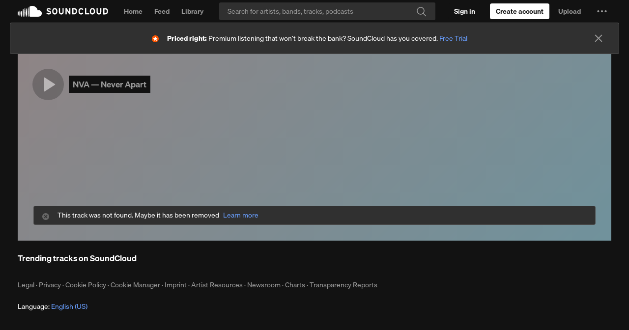

--- FILE ---
content_type: text/html; charset=utf-8
request_url: https://www.google.com/recaptcha/api2/aframe
body_size: 176
content:
<!DOCTYPE HTML><html><head><meta http-equiv="content-type" content="text/html; charset=UTF-8"></head><body><script nonce="1ulxmFM4dIVFjIyyOyjLNA">/** Anti-fraud and anti-abuse applications only. See google.com/recaptcha */ try{var clients={'sodar':'https://pagead2.googlesyndication.com/pagead/sodar?'};window.addEventListener("message",function(a){try{if(a.source===window.parent){var b=JSON.parse(a.data);var c=clients[b['id']];if(c){var d=document.createElement('img');d.src=c+b['params']+'&rc='+(localStorage.getItem("rc::a")?sessionStorage.getItem("rc::b"):"");window.document.body.appendChild(d);sessionStorage.setItem("rc::e",parseInt(sessionStorage.getItem("rc::e")||0)+1);localStorage.setItem("rc::h",'1768448088149');}}}catch(b){}});window.parent.postMessage("_grecaptcha_ready", "*");}catch(b){}</script></body></html>

--- FILE ---
content_type: application/javascript
request_url: https://a-v2.sndcdn.com/assets/52-1533c3af.js
body_size: 7210
content:
(window.webpackJsonp=window.webpackJsonp||[]).push([[52],{3171:function(e,n){function r(e){switch(e){case"http:":return 80;case"https:":return 443;default:return location.port}}n.parse=function(e){var n=document.createElement("a");return n.href=e,{href:n.href,host:n.host||location.host,port:"0"===n.port||""===n.port?r(n.protocol):n.port,hash:n.hash,hostname:n.hostname||location.hostname,pathname:"/"!=n.pathname.charAt(0)?"/"+n.pathname:n.pathname,protocol:n.protocol&&":"!=n.protocol?n.protocol:location.protocol,search:n.search,query:n.search.slice(1)}},n.isAbsolute=function(e){return 0==e.indexOf("//")||!!~e.indexOf("://")},n.isRelative=function(e){return!n.isAbsolute(e)},n.isCrossDomain=function(e){e=n.parse(e);var r=n.parse(window.location.href);return e.hostname!==r.hostname||e.port!==r.port||e.protocol!==r.protocol}},3172:function(e,n,r){(function(e,t){var o;/*! JSON v3.3.2 | https://bestiejs.github.io/json3 | Copyright 2012-2015, Kit Cambridge, Benjamin Tan | http://kit.mit-license.org */(function(){var a=r(3526),c={function:!0,object:!0},i=c[typeof n]&&n&&!n.nodeType&&n,s=c[typeof window]&&window||this,u=i&&c[typeof e]&&e&&!e.nodeType&&"object"==typeof t&&t;function l(e,n){e||(e=s.Object()),n||(n=s.Object());var r=e.Number||s.Number,t=e.String||s.String,o=e.Object||s.Object,a=e.Date||s.Date,i=e.SyntaxError||s.SyntaxError,u=e.TypeError||s.TypeError,f=e.Math||s.Math,d=e.JSON||s.JSON;"object"==typeof d&&d&&(n.stringify=d.stringify,n.parse=d.parse);var p=o.prototype,h=p.toString,g=p.hasOwnProperty;function m(e,n){try{e()}catch(e){n&&n()}}var v=new a(-0xc782b5b800cec);function y(e){if(null!=y[e])return y[e];var o;if("bug-string-char-index"==e)o="a"!="a"[0];else if("json"==e)o=y("json-stringify")&&y("date-serialization")&&y("json-parse");else if("date-serialization"==e){if(o=y("json-stringify")&&v){var c=n.stringify;m((function(){o='"-271821-04-20T00:00:00.000Z"'==c(new a(-864e13))&&'"+275760-09-13T00:00:00.000Z"'==c(new a(864e13))&&'"-000001-01-01T00:00:00.000Z"'==c(new a(-621987552e5))&&'"1969-12-31T23:59:59.999Z"'==c(new a(-1))}))}}else{var i,s='{"a":[1,true,false,null,"\\u0000\\b\\n\\f\\r\\t"]}';if("json-stringify"==e){var u="function"==typeof(c=n.stringify);u&&((i=function(){return 1}).toJSON=i,m((function(){u="0"===c(0)&&"0"===c(new r)&&'""'==c(new t)&&void 0===c(h)&&void 0===c(void 0)&&void 0===c()&&"1"===c(i)&&"[1]"==c([i])&&"[null]"==c([void 0])&&"null"==c(null)&&"[null,null,null]"==c([void 0,h,null])&&c({a:[i,!0,!1,null,"\0\b\n\f\r\t"]})==s&&"1"===c(null,i)&&"[\n 1,\n 2\n]"==c([1,2],null,1)}),(function(){u=!1}))),o=u}if("json-parse"==e){var l,f=n.parse;"function"==typeof f&&m((function(){0!==f("0")||f(!1)||(i=f(s),(l=5==i.a.length&&1===i.a[0])&&(m((function(){l=!f('"\t"')})),l&&m((function(){l=1!==f("01")})),l&&m((function(){l=1!==f("1.")}))))}),(function(){l=!1})),o=l}}return y[e]=!!o}if(m((function(){v=-109252==v.getUTCFullYear()&&0===v.getUTCMonth()&&1===v.getUTCDate()&&10==v.getUTCHours()&&37==v.getUTCMinutes()&&6==v.getUTCSeconds()&&708==v.getUTCMilliseconds()})),y["bug-string-char-index"]=y["date-serialization"]=y.json=y["json-stringify"]=y["json-parse"]=null,!y("json")){var w=y("bug-string-char-index"),b=function(e,n){var r,t,o,a=0;for(o in(r=function(){this.valueOf=0}).prototype.valueOf=0,t=new r)g.call(t,o)&&a++;return r=t=null,a?b=function(e,n){var r,t,o="[object Function]"==h.call(e);for(r in e)o&&"prototype"==r||!g.call(e,r)||(t="constructor"===r)||n(r);(t||g.call(e,r="constructor"))&&n(r)}:(t=["valueOf","toString","toLocaleString","propertyIsEnumerable","isPrototypeOf","hasOwnProperty","constructor"],b=function(e,n){var r,o,a="[object Function]"==h.call(e),i=!a&&"function"!=typeof e.constructor&&c[typeof e.hasOwnProperty]&&e.hasOwnProperty||g;for(r in e)a&&"prototype"==r||!i.call(e,r)||n(r);for(o=t.length;r=t[--o];)i.call(e,r)&&n(r)}),b(e,n)};if(!y("json-stringify")&&!y("date-serialization")){var C={92:"\\\\",34:'\\"',8:"\\b",12:"\\f",10:"\\n",13:"\\r",9:"\\t"},x=function(e,n){return("000000"+(n||0)).slice(-e)},A=function(e){var n,r,t,o,a,c,i,s,u;if(v)n=function(e){r=e.getUTCFullYear(),t=e.getUTCMonth(),o=e.getUTCDate(),c=e.getUTCHours(),i=e.getUTCMinutes(),s=e.getUTCSeconds(),u=e.getUTCMilliseconds()};else{var l=f.floor,d=[0,31,59,90,120,151,181,212,243,273,304,334],p=function(e,n){return d[n]+365*(e-1970)+l((e-1969+(n=+(n>1)))/4)-l((e-1901+n)/100)+l((e-1601+n)/400)};n=function(e){for(o=l(e/864e5),r=l(o/365.2425)+1970-1;p(r+1,0)<=o;r++);for(t=l((o-p(r,0))/30.42);p(r,t+1)<=o;t++);o=1+o-p(r,t),c=l((a=(e%864e5+864e5)%864e5)/36e5)%24,i=l(a/6e4)%60,s=l(a/1e3)%60,u=a%1e3}}return(A=function(e){return e>-1/0&&e<1/0?(n(e),e=(r<=0||r>=1e4?(r<0?"-":"+")+x(6,r<0?-r:r):x(4,r))+"-"+x(2,t+1)+"-"+x(2,o)+"T"+x(2,c)+":"+x(2,i)+":"+x(2,s)+"."+x(3,u)+"Z",r=t=o=c=i=s=u=null):e=null,e})(e)};if(y("json-stringify")&&!y("date-serialization")){var j=function(e){return A(this)},S=n.stringify;n.stringify=function(e,n,r){var t=a.prototype.toJSON;a.prototype.toJSON=j;var o=S(e,n,r);return a.prototype.toJSON=t,o}}else{var O=function(e){var n=e.charCodeAt(0),r=C[n];return r||"\\u00"+x(2,n.toString(16))},N=/[\x00-\x1f\x22\x5c]/g,k=function(e){return N.lastIndex=0,'"'+(N.test(e)?e.replace(N,O):e)+'"'};n.stringify=function(e,n,r){var t,o,i,s;if(c[typeof n]&&n)if("[object Function]"==(s=h.call(n)))o=n;else if("[object Array]"==s){i={};for(var l,f=0,d=n.length;f<d;)l=n[f++],"[object String]"!=(s=h.call(l))&&"[object Number]"!=s||(i[l]=1)}if(r)if("[object Number]"==(s=h.call(r))){if((r-=r%1)>0)for(r>10&&(r=10),t="";t.length<r;)t+=" "}else"[object String]"==s&&(t=r.length<=10?r:r.slice(0,10));return function e(n,r,t,o,c,i,s){var l,f,d,p,g,v,y,w,C;if(m((function(){l=r[n]})),"object"==typeof l&&l&&(l.getUTCFullYear&&"[object Date]"==h.call(l)&&l.toJSON===a.prototype.toJSON?l=A(l):"function"==typeof l.toJSON&&(l=l.toJSON(n))),t&&(l=t.call(r,n,l)),null==l)return void 0===l?l:"null";switch("object"==(f=typeof l)&&(d=h.call(l)),d||f){case"boolean":case"[object Boolean]":return""+l;case"number":case"[object Number]":return l>-1/0&&l<1/0?""+l:"null";case"string":case"[object String]":return k(""+l)}if("object"==typeof l){for(y=s.length;y--;)if(s[y]===l)throw u();if(s.push(l),p=[],w=i,i+=c,"[object Array]"==d){for(v=0,y=l.length;v<y;v++)g=e(v,l,t,o,c,i,s),p.push(void 0===g?"null":g);C=p.length?c?"[\n"+i+p.join(",\n"+i)+"\n"+w+"]":"["+p.join(",")+"]":"[]"}else b(o||l,(function(n){var r=e(n,l,t,o,c,i,s);void 0!==r&&p.push(k(n)+":"+(c?" ":"")+r)})),C=p.length?c?"{\n"+i+p.join(",\n"+i)+"\n"+w+"}":"{"+p.join(",")+"}":"{}";return s.pop(),C}}("",((l={})[""]=e,l),o,i,t,"",[])}}}if(!y("json-parse")){var T,E,M=t.fromCharCode,J={92:"\\",34:'"',47:"/",98:"\b",116:"\t",110:"\n",102:"\f",114:"\r"},U=function(){throw T=E=null,i()},R=function(){for(var e,n,r,t,o,a=E,c=a.length;T<c;)switch(o=a.charCodeAt(T)){case 9:case 10:case 13:case 32:T++;break;case 123:case 125:case 91:case 93:case 58:case 44:return e=w?a.charAt(T):a[T],T++,e;case 34:for(e="@",T++;T<c;)if((o=a.charCodeAt(T))<32)U();else if(92==o)switch(o=a.charCodeAt(++T)){case 92:case 34:case 47:case 98:case 116:case 110:case 102:case 114:e+=J[o],T++;break;case 117:for(n=++T,r=T+4;T<r;T++)(o=a.charCodeAt(T))>=48&&o<=57||o>=97&&o<=102||o>=65&&o<=70||U();e+=M("0x"+a.slice(n,T));break;default:U()}else{if(34==o)break;for(o=a.charCodeAt(T),n=T;o>=32&&92!=o&&34!=o;)o=a.charCodeAt(++T);e+=a.slice(n,T)}if(34==a.charCodeAt(T))return T++,e;U();default:if(n=T,45==o&&(t=!0,o=a.charCodeAt(++T)),o>=48&&o<=57){for(48==o&&((o=a.charCodeAt(T+1))>=48&&o<=57)&&U(),t=!1;T<c&&((o=a.charCodeAt(T))>=48&&o<=57);T++);if(46==a.charCodeAt(T)){for(r=++T;r<c&&!((o=a.charCodeAt(r))<48||o>57);r++);r==T&&U(),T=r}if(101==(o=a.charCodeAt(T))||69==o){for(43!=(o=a.charCodeAt(++T))&&45!=o||T++,r=T;r<c&&!((o=a.charCodeAt(r))<48||o>57);r++);r==T&&U(),T=r}return+a.slice(n,T)}t&&U();var i=a.slice(T,T+4);if("true"==i)return T+=4,!0;if("fals"==i&&101==a.charCodeAt(T+4))return T+=5,!1;if("null"==i)return T+=4,null;U()}return"$"},_=function(e,n,r){var t=z(e,n,r);void 0===t?delete e[n]:e[n]=t},z=function(e,n,r){var t,o=e[n];if("object"==typeof o&&o)if("[object Array]"==h.call(o))for(t=o.length;t--;)_(h,b,o);else b(o,(function(e){_(o,e,r)}));return r.call(e,n,o)};n.parse=function(e,n){var r,t;return T=0,E=""+e,r=function e(n){var r,t;if("$"==n&&U(),"string"==typeof n){if("@"==(w?n.charAt(0):n[0]))return n.slice(1);if("["==n){for(r=[];"]"!=(n=R());)t?","==n?"]"==(n=R())&&U():U():t=!0,","==n&&U(),r.push(e(n));return r}if("{"==n){for(r={};"}"!=(n=R());)t?","==n?"}"==(n=R())&&U():U():t=!0,","!=n&&"string"==typeof n&&"@"==(w?n.charAt(0):n[0])&&":"==R()||U(),r[n.slice(1)]=e(R());return r}U()}return n}(R()),"$"!=R()&&U(),T=E=null,n&&"[object Function]"==h.call(n)?z(((t={})[""]=r,t),"",n):r}}}return n.runInContext=l,n}if(!u||u.global!==u&&u.window!==u&&u.self!==u||(s=u),i&&!a)l(s,i);else{var f=s.JSON,d=s.JSON3,p=!1,h=l(s,s.JSON3={noConflict:function(){return p||(p=!0,s.JSON=f,s.JSON3=d,f=d=null),h}});s.JSON={parse:h.parse,stringify:h.stringify}}a&&(void 0===(o=function(){return h}.call(n,r,n,e))||(e.exports=o))}).call(this)}).call(this,r(355)(e),r(152))},3174:function(e,n,r){"use strict";var t=Object.prototype.hasOwnProperty;e.exports=function(e){for(var n=Array.prototype.slice.call(arguments,1),r=0;r<n.length;r+=1)for(var o in n[r])t.call(n[r],o)&&(e[o]=n[r][o]);return e}},3412:function(e,n,r){"use strict";var t=r(3060);e.exports=function e(n){var r=t(n);if("object"===r){var o={};for(var a in n)n.hasOwnProperty(a)&&(o[a]=e(n[a]));return o}if("array"===r){o=new Array(n.length);for(var c=0,i=n.length;c<i;c++)o[c]=e(n[c]);return o}if("regexp"===r){var s="";return s+=n.multiline?"m":"",s+=n.global?"g":"",s+=n.ignoreCase?"i":"",new RegExp(n.source,s)}return"date"===r?new Date(n.getTime()):n}},3418:function(e,n,r){"use strict";var t=r(3171).parse,o=r(3419);function a(e){for(var r=n.cookie,t=n.levels(e),o=0;o<t.length;++o){var a=t[o],c={domain:"."+a};if(r("__tld__",1,c),r("__tld__"))return r("__tld__",null,c),a}return""}a.levels=function(e){var n=t(e).hostname.split("."),r=n[n.length-1],o=[];if(4===n.length&&r===parseInt(r,10))return o;if(n.length<=1)return o;for(var a=n.length-2;a>=0;--a)o.push(n.slice(a).join("."));return o},a.cookie=o,n=e.exports=a},3419:function(e,n,r){var t=r(3522)("cookie");function o(e,n,r){r=r||{};var t=i(e)+"="+i(n);null==n&&(r.maxage=-1),r.maxage&&(r.expires=new Date(+new Date+r.maxage)),r.path&&(t+="; path="+r.path),r.domain&&(t+="; domain="+r.domain),r.expires&&(t+="; expires="+r.expires.toUTCString()),r.secure&&(t+="; secure"),document.cookie=t}function a(){var e;try{e=document.cookie}catch(e){return"undefined"!=typeof console&&"function"==typeof console.error&&console.error(e.stack||e),{}}return function(e){var n,r={},t=e.split(/ *; */);if(""==t[0])return r;for(var o=0;o<t.length;++o)n=t[o].split("="),r[s(n[0])]=s(n[1]);return r}(e)}function c(e){return a()[e]}function i(e){try{return encodeURIComponent(e)}catch(n){t("error `encode(%o)` - %o",e,n)}}function s(e){try{return decodeURIComponent(e)}catch(n){t("error `decode(%o)` - %o",e,n)}}e.exports=function(e,n,r){switch(arguments.length){case 3:case 2:return o(e,n,r);case 1:return c(e);default:return a()}}},3420:function(e,n,r){"use strict";var t=r(3172),o=r(3527),a=r(3529),c=r(3530);function i(e,n,r,o){3===arguments.length&&(o=r,r={});var a=new XMLHttpRequest;for(var c in a.onerror=o,a.onreadystatechange=i,a.open("POST",e,!0),r)a.setRequestHeader(c,r[c]);function i(){if(4===a.readyState)return o(null,a)}a.send(t.stringify(n))}function s(e,r,t,o){3===arguments.length&&(o=t);var a=n.prefix,i=u(r);c(e+="?"+a+"="+i,{param:n.callback},(function(n,r){if(n)return o(n);o(null,{url:e,body:r})}))}function u(e){var n="";return n=t.stringify(e),n=(n=o(n)).replace(/\+/g,"-").replace(/\//g,"_"),encodeURIComponent(n)}(n=e.exports=a?i:s).callback="callback",n.prefix="data",n.json=i,n.base64=s,n.type=a?"xhr":"jsonp"},3522:function(e,n,r){(function(t){function o(){var e;try{e=n.storage.debug}catch(e){}return!e&&void 0!==t&&"env"in t&&(e=t.env.DEBUG),e}(n=e.exports=r(3523)).log=function(){return"object"==typeof console&&console.log&&Function.prototype.apply.call(console.log,console,arguments)},n.formatArgs=function(e){var r=this.useColors;if(e[0]=(r?"%c":"")+this.namespace+(r?" %c":" ")+e[0]+(r?"%c ":" ")+"+"+n.humanize(this.diff),!r)return;var t="color: "+this.color;e.splice(1,0,t,"color: inherit");var o=0,a=0;e[0].replace(/%[a-zA-Z%]/g,(function(e){"%%"!==e&&(o++,"%c"===e&&(a=o))})),e.splice(a,0,t)},n.save=function(e){try{null==e?n.storage.removeItem("debug"):n.storage.debug=e}catch(e){}},n.load=o,n.useColors=function(){if("undefined"!=typeof window&&window.process&&"renderer"===window.process.type)return!0;return"undefined"!=typeof document&&document.documentElement&&document.documentElement.style&&document.documentElement.style.WebkitAppearance||"undefined"!=typeof window&&window.console&&(window.console.firebug||window.console.exception&&window.console.table)||"undefined"!=typeof navigator&&navigator.userAgent&&navigator.userAgent.toLowerCase().match(/firefox\/(\d+)/)&&parseInt(RegExp.$1,10)>=31||"undefined"!=typeof navigator&&navigator.userAgent&&navigator.userAgent.toLowerCase().match(/applewebkit\/(\d+)/)},n.storage="undefined"!=typeof chrome&&void 0!==chrome.storage?chrome.storage.local:function(){try{return window.localStorage}catch(e){}}(),n.colors=["lightseagreen","forestgreen","goldenrod","dodgerblue","darkorchid","crimson"],n.formatters.j=function(e){try{return JSON.stringify(e)}catch(e){return"[UnexpectedJSONParseError]: "+e.message}},n.enable(o())}).call(this,r(509))},3523:function(e,n,r){var t;function o(e){function r(){if(r.enabled){var e=r,o=+new Date,a=o-(t||o);e.diff=a,e.prev=t,e.curr=o,t=o;for(var c=new Array(arguments.length),i=0;i<c.length;i++)c[i]=arguments[i];c[0]=n.coerce(c[0]),"string"!=typeof c[0]&&c.unshift("%O");var s=0;c[0]=c[0].replace(/%([a-zA-Z%])/g,(function(r,t){if("%%"===r)return r;s++;var o=n.formatters[t];if("function"==typeof o){var a=c[s];r=o.call(e,a),c.splice(s,1),s--}return r})),n.formatArgs.call(e,c);var u=r.log||n.log||console.log.bind(console);u.apply(e,c)}}return r.namespace=e,r.enabled=n.enabled(e),r.useColors=n.useColors(),r.color=function(e){var r,t=0;for(r in e)t=(t<<5)-t+e.charCodeAt(r),t|=0;return n.colors[Math.abs(t)%n.colors.length]}(e),"function"==typeof n.init&&n.init(r),r}(n=e.exports=o.debug=o.default=o).coerce=function(e){return e instanceof Error?e.stack||e.message:e},n.disable=function(){n.enable("")},n.enable=function(e){n.save(e),n.names=[],n.skips=[];for(var r=("string"==typeof e?e:"").split(/[\s,]+/),t=r.length,o=0;o<t;o++)r[o]&&("-"===(e=r[o].replace(/\*/g,".*?"))[0]?n.skips.push(new RegExp("^"+e.substr(1)+"$")):n.names.push(new RegExp("^"+e+"$")))},n.enabled=function(e){var r,t;for(r=0,t=n.skips.length;r<t;r++)if(n.skips[r].test(e))return!1;for(r=0,t=n.names.length;r<t;r++)if(n.names[r].test(e))return!0;return!1},n.humanize=r(3524),n.names=[],n.skips=[],n.formatters={}},3524:function(e,n){var r=1e3,t=6e4,o=60*t,a=24*o;function c(e,n,r){if(!(e<n))return e<1.5*n?Math.floor(e/n)+" "+r:Math.ceil(e/n)+" "+r+"s"}e.exports=function(e,n){n=n||{};var i,s=typeof e;if("string"===s&&e.length>0)return function(e){if((e=String(e)).length>100)return;var n=/^((?:\d+)?\.?\d+) *(milliseconds?|msecs?|ms|seconds?|secs?|s|minutes?|mins?|m|hours?|hrs?|h|days?|d|years?|yrs?|y)?$/i.exec(e);if(!n)return;var c=parseFloat(n[1]);switch((n[2]||"ms").toLowerCase()){case"years":case"year":case"yrs":case"yr":case"y":return 315576e5*c;case"days":case"day":case"d":return c*a;case"hours":case"hour":case"hrs":case"hr":case"h":return c*o;case"minutes":case"minute":case"mins":case"min":case"m":return c*t;case"seconds":case"second":case"secs":case"sec":case"s":return c*r;case"milliseconds":case"millisecond":case"msecs":case"msec":case"ms":return c;default:return}}(e);if("number"===s&&!1===isNaN(e))return n.long?c(i=e,a,"day")||c(i,o,"hour")||c(i,t,"minute")||c(i,r,"second")||i+" ms":function(e){if(e>=a)return Math.round(e/a)+"d";if(e>=o)return Math.round(e/o)+"h";if(e>=t)return Math.round(e/t)+"m";if(e>=r)return Math.round(e/r)+"s";return e+"ms"}(e);throw new Error("val is not a non-empty string or a valid number. val="+JSON.stringify(e))}},3526:function(e,n){(function(n){e.exports=n}).call(this,{})},3527:function(e,n,r){var t=r(3528),o="ABCDEFGHIJKLMNOPQRSTUVWXYZabcdefghijklmnopqrstuvwxyz0123456789+/=";e.exports=function(e){var n,r,a,c,i,s,u,l="",f=0;e=t(e);for(;f<e.length;)n=e.charCodeAt(f++),r=e.charCodeAt(f++),a=e.charCodeAt(f++),c=n>>2,i=(3&n)<<4|r>>4,s=(15&r)<<2|a>>6,u=63&a,isNaN(r)?s=u=64:isNaN(a)&&(u=64),l=l+o.charAt(c)+o.charAt(i)+o.charAt(s)+o.charAt(u);return l}},3528:function(e,n){e.exports=function(e){e=e.replace(/\r\n/g,"\n");for(var n="",r=0;r<e.length;r++){var t=e.charCodeAt(r);t<128?n+=String.fromCharCode(t):t>127&&t<2048?(n+=String.fromCharCode(t>>6|192),n+=String.fromCharCode(63&t|128)):(n+=String.fromCharCode(t>>12|224),n+=String.fromCharCode(t>>6&63|128),n+=String.fromCharCode(63&t|128))}return n}},3529:function(e,n){try{e.exports="undefined"!=typeof XMLHttpRequest&&"withCredentials"in new XMLHttpRequest}catch(n){e.exports=!1}},3530:function(e,n,r){var t=r(3531)("jsonp");e.exports=function(e,n,r){"function"==typeof n&&(r=n,n={});n||(n={});var c,i,s=n.prefix||"__jp",u=n.name||s+o++,l=n.param||"callback",f=null!=n.timeout?n.timeout:6e4,d=encodeURIComponent,p=document.getElementsByTagName("script")[0]||document.head;f&&(i=setTimeout((function(){h(),r&&r(new Error("Timeout"))}),f));function h(){c.parentNode&&c.parentNode.removeChild(c),window[u]=a,i&&clearTimeout(i)}return window[u]=function(e){t("jsonp got",e),h(),r&&r(null,e)},e=(e+=(~e.indexOf("?")?"&":"?")+l+"="+d(u)).replace("?&","?"),t('jsonp req "%s"',e),(c=document.createElement("script")).src=e,p.parentNode.insertBefore(c,p),function(){window[u]&&h()}};var o=0;function a(){}},3531:function(e,n,r){(function(t){function o(){var e;try{e=n.storage.debug}catch(e){}return!e&&void 0!==t&&"env"in t&&(e=t.env.DEBUG),e}(n=e.exports=r(3532)).log=function(){return"object"==typeof console&&console.log&&Function.prototype.apply.call(console.log,console,arguments)},n.formatArgs=function(e){var r=this.useColors;if(e[0]=(r?"%c":"")+this.namespace+(r?" %c":" ")+e[0]+(r?"%c ":" ")+"+"+n.humanize(this.diff),!r)return;var t="color: "+this.color;e.splice(1,0,t,"color: inherit");var o=0,a=0;e[0].replace(/%[a-zA-Z%]/g,(function(e){"%%"!==e&&(o++,"%c"===e&&(a=o))})),e.splice(a,0,t)},n.save=function(e){try{null==e?n.storage.removeItem("debug"):n.storage.debug=e}catch(e){}},n.load=o,n.useColors=function(){if("undefined"!=typeof window&&window.process&&"renderer"===window.process.type)return!0;return"undefined"!=typeof document&&document.documentElement&&document.documentElement.style&&document.documentElement.style.WebkitAppearance||"undefined"!=typeof window&&window.console&&(window.console.firebug||window.console.exception&&window.console.table)||"undefined"!=typeof navigator&&navigator.userAgent&&navigator.userAgent.toLowerCase().match(/firefox\/(\d+)/)&&parseInt(RegExp.$1,10)>=31||"undefined"!=typeof navigator&&navigator.userAgent&&navigator.userAgent.toLowerCase().match(/applewebkit\/(\d+)/)},n.storage="undefined"!=typeof chrome&&void 0!==chrome.storage?chrome.storage.local:function(){try{return window.localStorage}catch(e){}}(),n.colors=["lightseagreen","forestgreen","goldenrod","dodgerblue","darkorchid","crimson"],n.formatters.j=function(e){try{return JSON.stringify(e)}catch(e){return"[UnexpectedJSONParseError]: "+e.message}},n.enable(o())}).call(this,r(509))},3532:function(e,n,r){var t;function o(e){function r(){if(r.enabled){var e=r,o=+new Date,a=o-(t||o);e.diff=a,e.prev=t,e.curr=o,t=o;for(var c=new Array(arguments.length),i=0;i<c.length;i++)c[i]=arguments[i];c[0]=n.coerce(c[0]),"string"!=typeof c[0]&&c.unshift("%O");var s=0;c[0]=c[0].replace(/%([a-zA-Z%])/g,(function(r,t){if("%%"===r)return r;s++;var o=n.formatters[t];if("function"==typeof o){var a=c[s];r=o.call(e,a),c.splice(s,1),s--}return r})),n.formatArgs.call(e,c);var u=r.log||n.log||console.log.bind(console);u.apply(e,c)}}return r.namespace=e,r.enabled=n.enabled(e),r.useColors=n.useColors(),r.color=function(e){var r,t=0;for(r in e)t=(t<<5)-t+e.charCodeAt(r),t|=0;return n.colors[Math.abs(t)%n.colors.length]}(e),"function"==typeof n.init&&n.init(r),r}(n=e.exports=o.debug=o.default=o).coerce=function(e){return e instanceof Error?e.stack||e.message:e},n.disable=function(){n.enable("")},n.enable=function(e){n.save(e),n.names=[],n.skips=[];for(var r=("string"==typeof e?e:"").split(/[\s,]+/),t=r.length,o=0;o<t;o++)r[o]&&("-"===(e=r[o].replace(/\*/g,".*?"))[0]?n.skips.push(new RegExp("^"+e.substr(1)+"$")):n.names.push(new RegExp("^"+e+"$")))},n.enabled=function(e){var r,t;for(r=0,t=n.skips.length;r<t;r++)if(n.skips[r].test(e))return!1;for(r=0,t=n.names.length;r<t;r++)if(n.names[r].test(e))return!0;return!1},n.humanize=r(3533),n.names=[],n.skips=[],n.formatters={}},3533:function(e,n){var r=1e3,t=6e4,o=60*t,a=24*o;function c(e,n,r){if(!(e<n))return e<1.5*n?Math.floor(e/n)+" "+r:Math.ceil(e/n)+" "+r+"s"}e.exports=function(e,n){n=n||{};var i,s=typeof e;if("string"===s&&e.length>0)return function(e){if((e=String(e)).length>100)return;var n=/^((?:\d+)?\.?\d+) *(milliseconds?|msecs?|ms|seconds?|secs?|s|minutes?|mins?|m|hours?|hrs?|h|days?|d|years?|yrs?|y)?$/i.exec(e);if(!n)return;var c=parseFloat(n[1]);switch((n[2]||"ms").toLowerCase()){case"years":case"year":case"yrs":case"yr":case"y":return 315576e5*c;case"days":case"day":case"d":return c*a;case"hours":case"hour":case"hrs":case"hr":case"h":return c*o;case"minutes":case"minute":case"mins":case"min":case"m":return c*t;case"seconds":case"second":case"secs":case"sec":case"s":return c*r;case"milliseconds":case"millisecond":case"msecs":case"msec":case"ms":return c;default:return}}(e);if("number"===s&&!1===isNaN(e))return n.long?c(i=e,a,"day")||c(i,o,"hour")||c(i,t,"minute")||c(i,r,"second")||i+" ms":function(e){if(e>=a)return Math.round(e/a)+"d";if(e>=o)return Math.round(e/o)+"h";if(e>=t)return Math.round(e/t)+"m";if(e>=r)return Math.round(e/r)+"s";return e+"ms"}(e);throw new Error("val is not a non-empty string or a valid number. val="+JSON.stringify(e))}}}]);
//# sourceMappingURL=http://ent/web-sourcemaps/52-1533c3af.js.map

--- FILE ---
content_type: application/javascript
request_url: https://a-v2.sndcdn.com/assets/21-8d49190e.js
body_size: 47113
content:
(window.webpackJsonp=window.webpackJsonp||[]).push([[21],{1002:function(e,t,n){e.exports=n.p+"assets/images/likes-3bcb162f.png"},1003:function(e,t,n){e.exports=n.p+"assets/images/history-ccb53270.png"},1004:function(e,t,n){e.exports=n.p+"assets/images/stations-96e82b90.svg"},1019:function(e,t,n){"use strict";n.d(t,"a",(function(){return i}));var i={md:1079,lg:1239}},1101:function(e,t,n){function i(){return(i=Object.assign?Object.assign.bind():function(e){for(var t=1;t<arguments.length;t++){var n=arguments[t];for(var i in n)({}).hasOwnProperty.call(n,i)&&(e[i]=n[i])}return e}).apply(null,arguments)}var l={template:n(3792),includeFooter:".l-sidebar-right"},r={template:n(3437),includeFooter:".l-sidebar-right"},o={template:n(3793),includeFooter:".l-main"};e.exports=n(500).extend(n(201),{performanceSelector:".sound.listenContext .sc-button-play, .heroPlayButton",css:[n(3794),n(3796),n(3798),n(1026)],template:n(3437),tracking:{pageName:function(){return(this.args.soundPermalink?"tracks":"playlists")+":main"},pageUrn:function(){return this.audible?this.audible.getUrn():null}},setup:function(e){var t,l=this,r=(t=n(31).getFragmentParam("t"))?n(7).LinguaLib.dateTimeHelper.stringToTime(t):0,a=n(11).defer(),d=n(31).getQueryParam("in"),m=n(31).getQueryParam("in_system_playlist"),h=n(4).get("router").getRouteInfo("playlist");return s.call(this),function(e,t,i,l,r,o,a,s){switch(e){case 1:return u(t,i,r);case 2:return c(t,l,r);case 3:return function(e,t,i,l,r){var o=n(11).defer(),a=u(e,t,i);return l.handler.apply({apply:function(e,t){var i=c(t.userPermalink,t.playlistPermalink,t.secretToken);n(11).all([a,i]).then((function(e,t){var n=e.sound,i=e.product;o.resolve({sound:n,product:i,playlist:t.playlist})}),o.reject)}},l.route.exec(r).slice(1)),o.promise()}(t,i,r,o,a);case 4:return function(e,t,i,l){var r=n(11).defer(),o=u(e,t,i),a=function(e){return n(114).resolve(e).then(null,(function(e,t){return n(11).reject({message:n(988).PLAYLIST_NOT_FOUND,xhr:e,status:t})})).then((function(e){return{sound:null,playlist:null,systemPlaylist:e}}))}(l);return n(11).all([o,a]).then((function(e,t){var n=e.sound,i=e.product;r.resolve({sound:n,product:i,systemPlaylist:t.systemPlaylist})}),r.reject),r.promise()}(t,i,r,s);default:return n(11).reject(new Error("Unknown pageType: "+e))}}(function(e,t,n,i,l){return t&&!e?2:i&&n.route.exec(i)?3:l?4:1}(e.soundPermalink,e.playlistPermalink,h,d,m),e.userPermalink,e.soundPermalink,e.playlistPermalink,e.secretToken,h,d,m).then((function(t){return p.call(l,r,e.commentId,t.sound,t.playlist,t.systemPlaylist,t.product)})).then(null,(function(t){return function(e,t,l,r){var a=l.userPermalink,s=l.soundPermalink;if(!e)return n(268).raise(i({},n(988).UNKNOWN,{fatal:!0})),n(11).reject(n(988).UNKNOWN);var u=e.message,c=e.xhr,p=e.status;return u===n(988).SOUND_NOT_FOUND?function(e){return n(46).resolve(e).then((function(e){return{user:e}}),(function(e){return n(11).resolve({user:null})}))}(a).then((function(e){var i=e.user;return function(e,t){var i=t.user,l=t.permalink,r=i?i.id:null;return e.setTitle(n(2).Lingua.t("This track was not found | Free Listening on SoundCloud"),{withoutSuffix:!0}),e.switchLayout(o),e.setViews({"l-listen-hero":[n(3885),{userId:r,permalink:l}],"l-main":[n(3890)]})}(t,{user:i,permalink:a+"/"+s})})).done((function(){r.resolve(),n(10).trigger("tracking:listenLayout",{audible:null})})):(n(268).ajaxFatal(u)(c,p),n(11).reject(u))}(t,l,e,a)})).then(null,(function(e){return n(268).ajaxFatal(e)})).then(a.resolve,a.reject),a},dispose:function(){this.audible=null}});function a(e){n(4).get("router").navigate(n(33).getRoute("user",e.get("user")),{trigger:!0})}function s(){this.audible&&(this.stopListening(this.audible,"destroy"),this.audible.release(),this.audible=null)}function u(e,t,i){var l=n(28).resolve(e,t,i).then(null,(function(e,t){return n(11).reject({message:n(988).SOUND_NOT_FOUND,xhr:e,status:t})})),r=n(3059).loadProduct(n(35).CONSUMER_SUBSCRIPTION_HIGH_TIER);return n(11).all([l,r]).then((function(e,t){var n={sound:e,playlist:null,product:t};return e.attrExists("visuals")?n:e.fetch({attrs:["visuals"]}).then((function(){return n}))}))}function c(e,t,i){return n(65).resolve(e,t,i).then(null,(function(e,t){return n(11).reject({message:n(988).PLAYLIST_NOT_FOUND,xhr:e,status:t})})).then((function(e){return{sound:null,playlist:e}}))}function p(e,t,s,u,c,p){var m,h,g=this,f=n(11).defer(),A=!1,_=u&&s&&u.findSound(s),v=c&&s&&c.findSound(s),y=(!u||_||v?s:u).get("user");s&&u?h=_||s:s&&c?h=v||s:u&&!s?h=u:s&&(h=s);var C={resource_id:h.resource_id,resource_type:h.resource_type,owner_user_id:y.id},b="sound"===h.resource_type;this.listenTo(h,"destroy",a),h.hold(),this.audible=h,b&&e?(A=!0,n(33).removeFragmentParams("t")):e=null;var x,k="",w=h.get("title");if(s){var B=n(3051).getTrackCategoryFromGenre(s.get("genre"));k=_||v?n(2).Lingua.t("Listen to [[[soundTitle]]] by [[[artist]]] in [[[anyPlaylist]]] playlist online for free on SoundCloud",{soundTitle:w,artist:y.username,anyPlaylist:(u||c).get("title")}):B===n(3051).trackCategory.podcast?n(2).Lingua.t("Stream episode [[[soundTitle]]] by [[[artist]]] podcast | Listen online for free on SoundCloud",{soundTitle:w,artist:y.username}):B===n(3051).trackCategory.audiobook?n(2).Lingua.t("Stream [[[soundTitle]]] from [[[artist]]] | Listen online for free on SoundCloud",{soundTitle:w,artist:y.username}):n(2).Lingua.t("Stream [[[soundTitle]]] by [[[artist]]] | Listen online for free on SoundCloud",{soundTitle:w,artist:y.username})}else k=n(2).Lingua.t("Stream [[[artist]]] | Listen to [[[soundTitle]]] playlist online for free on SoundCloud",{soundTitle:w,artist:y.username});return this.setTitle(k,{withoutSuffix:!0}),n(101).isSoundBlocked(h,p)?(this.switchLayout(o),m={"l-listen-hero":[n(3438),n(1).assign({playQueuePriority:1},C)],"l-engagement":[n(3440),i({},C)],"l-main":[n(3824),{resource_id:s.id}]}):h.hasVisuals()?(this.switchLayout(l),m={"listen-content":[n(3880),n(1).assign({playQueuePriority:1},C)],"l-sidebar-left-content":[n(3325),i({},C,{soundId:s?s.resource_id:null,show_report_content:!0})],"l-sidebar-left-bottom":[n(3027).default,{type:"skyscraper",divId:"v2-listen-display-ad"}],"l-main":[n(3443),n(1).assign({show_full_details:!0,comment_id:t},C)],"l-sidebar-right":[n(3452),i({},C,{showArtistInfo:!0,userId:y.id})]}):(this.switchLayout(r),m={"l-listen-hero":[n(3438),n(1).assign({playQueuePriority:1},C)],"l-about-top":[n(3440),i({},C,{open_edit_modal:(x=n(31).getQueryParam("edit"),"1"===x)})],"l-about-left-content":[n(3828),{resource_id:y.id,soundId:s?s.resource_id:null,isSound:b}],"l-about-left-bottom":[n(3027).default,{type:"skyscraper",divId:"v2-listen-display-ad"}],"l-about-right":[n(3443),n(1).assign({show_partial_details:!0,show_avatar_in_login:!1,comment_id:t},C)],"l-sidebar-right":[n(3452),i({},C,{userId:y.id})]}),this.setViews(m).done((function(){if(f.resolve(),n(10).trigger("tracking:listenLayout",{audible:h}),"1"===n(31).getFragmentParam("stories_autoplay"))d.call(g).then((function(){return g.playAudible(h)})),n(33).removeFragmentParams("stories_autoplay");else if(A||n(3884).shouldAutoPlay()){n(352).playWithSignupWall((function(){g.playAudible(h,{seek:e})}))}})),f.promise()}function d(){var e=n(11).defer(),t=n(52).getCurrentAdSound();return t?(t.play(),this.listenToOnce(n(52),n(88).END_AD_BREAK,(function(){return e.resolve()}))):e.resolve(),e.promise()}},3008:function(e,t,n){e.exports=n(27).extend({resource_type:"historicalPlayContext",submodelMap:{playlist:n(65),user:n(46),system_playlist:n(114)},setup:function(e){this.contextModel=function(e){var t=e.kind,i=e.playlist,l=e.user,r=e.system_playlist;switch(t){case"playlist":return new(n(65))(i);case"user":return new(n(46))(l);case"system-playlist":return new(n(114))(r);default:return null}}(e)},getContextId:function(){var e=this.get("context_urn"),t=n(30).toComponents(e).id;switch(this.get("kind")){case"system-playlist":return e;case"user":case"playlist":return t}}},{hashFn:function(e){var t=e.id,n=e.resource_id,i=e.context_urn;return t||n||i}})},3009:function(e,t,n){e.exports=n(27).extend({resource_type:"search",baseUrl:null,submodelMap:{origin:null},createSubmodel:function(){var e;switch(this.get("kind")){case"user":e=n(46);break;case"track":e=n(28);break;case"playlist":e=n(65)}var t=new e(this.get("origin"));this.addSubmodel(t),this.resource=t},getAudible:function(){switch(this.get("kind")){case"track":case"playlist":return this.resource;default:return null}},isPromoted:function(){return"promoted"===this.get("campaign")}},{hashFn:function(e){return e.resource_id||e.id}})},3011:function(e,t,n){var i=[{emitter:n(51),event:"follow",getInstance:function(e,t){var n=t.target;return e.options.userId===n},handler:function(e){var t,n=e.state,i=e.origin;n&&this.shouldAddFromActions?this.add({id:i},{at:0}):!n&&(t=this.get(i))&&this.remove(t)}}];e.exports=n(233).extend(n(200).withOptions({events:i}),{model:n(46),defaults:{limit:7,type:"followers"},shouldAddFromActions:!0,baseUrl:function(){return this.getEndpointUrl("userFollowers",{id:this.options.userId})}})},3013:function(e,t,n){e.exports=n(665).extend({entityDesc:{indexedKeys:["id"],entityName:"chartTrack"},resource_type:"chartTrack",submodelMap:{track:n(28)},createSubmodel:function(e,t){this.soundModel=new e(this.get(t)),this.addSubmodel(this.soundModel)}})},3014:function(e,t,n){var i={sounds:"tracks",high_tier:"tracks",sets:"playlists",playlists:"playlists_without_albums",albums:"albums",people:"users",universal:"universal"},l={sounds:"tracks",high_tier:"high_tier",people:"people",playlists:"playlists",albums:"albums"},r=new(n(44))("promoted-persistent");e.exports=n(54).extend(n(300),{model:n(3009),facetName:null,facets:null,totalResults:null,queryUrn:null,defaults:{limit:20},setup:function(e){var t=e.params,n=((null==t?void 0:t.q)||"").trim();this.facets=[],0===n.length&&this.setToFullyPopulated()},getSourceInfo:function(){var e=l[this.options.category];return{type:e?"search:"+e:"search",queryUrn:this.getCurrentQueryUrn()}},baseUrl:function(){var e=this.options.category,t=n(1).assign({q:"*",sc_a_id:r.get("sc_a_id")},this.options.params);switch(e){case"high_tier":t["filter.content_tier"]="SUB_HIGH_TIER";case"sounds":case"sets":case"albums":case"playlists":this.facetName="genre";break;case"people":this.facetName="place";break;default:this.facetName="model"}return t.facet=this.facetName,t.user_id=n(81).getAnonymousId(),e?this.getEndpointUrl("searchCategory",{category:i[e]},t):this.getEndpointUrl("search",{},t)},getTotalResults:function(){return this.totalResults||0},getTotalPremiumResults:function(){return this.premiumTotalResults||0},getFacetByName:function(e){var t=n(1).findWhere(this.facets,{name:e});return t?t.facets:[]},getCurrentFacet:function(){return this.getFacetByName(this.facetName)},parse:function(e){var t=n(405).parsePremiumResults(e),i=n(405).parsePromotedResults(e),l=n(405).parseOrganicResults(e);return this.totalResults=l.count,this.premiumTotalResults=t.count,this.queryUrn=e.query_urn,this.facets=e.facets||[],this.trigger("change:facet_counts"),n(1).flatten([t.records,i.records,l.records])},audibleAt:function(e){var t=this.at(e);return t&&t.getAudible()},couldContainSounds:function(){return"people"!==this.options.category},modelToGroupKey:function(e){return"high_tier"===this.options.category||"high_tier"===e.get("campaign")?"high_tier":"free_tier"},getCurrentQueryUrn:function(){return this.queryUrn}},{hashFn:function(e,t){return[t.category||"universal",n(31).stringify({query:t.params})].join("_")}})},3016:function(e,t,n){var i=[{emitter:n(51),event:"follow",getInstance:function(e,t){var n=t.origin;return e.options.userId===n},handler:function(e){var t=e.state,n=e.target;t&&this.add({id:n},{at:0})}}],l=e.exports=n(233).extend(n(200).withOptions({events:i}),{model:n(46),defaults:{limit:3,type:"followings"},baseUrl:function(){return this.getEndpointUrl("userFollowings",{id:this.options.userId})}});n(986).applyTo(l,{fields:["username","full_name"]})},3018:function(e,t,n){var i=e.exports=n(54).extend({model:n(3008),baseUrl:function(){return this.getEndpointUrl("playHistoryContexts")},setup:function(){this.listenTo(n(51),"addToPlayHistory",l),this.listenTo(n(51),"clearPlayHistory",r)}},{hashFn:function(){return 1}});function l(e){var t=e.context;if(t){var i,l,r,o,a,s,u,c=n(1).findIndex(this.models,(function(e){return e.get("context_urn")===t.resourceUrn}));if(0!==c)c>0&&this.remove(this.at(c)),this.add((r=(i=t).resourceId,o=i.resourceType,a=i.resourceUrn,s=o.replace(/-/g,"_"),(u=new(n(3008))(((l={context_urn:a,kind:o,played_at:Date.now()})[s]={id:r},l))).set(s,u.contextModel.toJSON()),u.release(),u),{at:0})}}function r(){this.reset([])}n(986).applyTo(i,{fields:["playlist.title","playlist.user.username","user.username","system_playlist.title","system_playlist.short_description","system_playlist.made_for.username"]})},3020:function(e,t,n){e.exports=n(233).extend({model:n(65),defaults:{type:"playlists"},baseUrl:function(){return this.getEndpointUrl("userPlaylistsWithoutAlbums",{id:this.options.userId})}})},3021:function(e,t,n){e.exports=n(212).extend(n(300),n(506).withOptions({getFields:n(342).getPlaylistLibraryFilterFields}),{model:n(342).LibraryPlaylist,_filterType:"all",filters:{playlistsOnly:function(e){return!e.isAlbum()&&!e.isStation()}},setupSources:function(){return[new(n(503))]},setTypeFilter:function(e){if(e!==this._filterType)switch(this._filterType=e,e){case"all":this.setFilter("likedOrCreated",null);break;case"liked":this.setFilter("likedOrCreated",l);break;case"owned":this.setFilter("likedOrCreated",i)}},getKeyForModel:function(e){var t=e.get("playlist"),n=e.get("system_playlist");return t?t.id:n.id},getSourceInfo:function(){return{type:"user-playlists",resourceId:n(4).get("me").get("id"),resourceType:"user"}}},{hashFn:function(){return 1}});function i(e){return e.isOwned()}function l(e){return e.isLiked()}},3022:function(e,t,n){e.exports=n(212).extend(n(300),n(506).withOptions({getFields:n(342).getPlaylistLibraryFilterFields}),{model:n(342).LibraryPlaylist,_filterType:"all",filters:{albumsOnly:function(e){return e.isAlbum()}},setupSources:function(){return[new(n(503))]},setTypeFilter:function(e){if(e!==this._filterType)switch(this._filterType=e,e){case"all":this.setFilter("likedOrCreated",null);break;case"liked":this.setFilter("likedOrCreated",l);break;case"owned":this.setFilter("likedOrCreated",i)}},getKeyForModel:function(e){var t=e.get("playlist"),n=e.get("system_playlist");return t?t.id:n.id},getSourceInfo:function(){return{type:"user-liked-albums",resourceId:n(4).get("me").get("id"),resourceType:"user"}}},{hashFn:function(){return 1}});function i(e){return e.isOwned()}function l(e){return e.isLiked()}},3025:function(e,t,n){e.exports=n(54).extend(n(300),{model:n(3013),defaults:{genre:null,chartKind:null,highTierOnly:!1,region:null},baseUrl:function(){var e=this.options,t=e.chartKind,i=e.genre,l=e.region,r=e.highTierOnly;return this.getEndpointUrl("charts",{},{kind:t,genre:n(199).genreUrn(i),region:l&&l!==n(153).defaultCountry?n(199).regionUrn(l):void 0,high_tier_only:r||!1})},setup:function(){this.queryUrn=null,this.lastUpdated=null},parse:function(e){var t=e.query_urn,n=e.collection,i=e.last_updated,l=e.kind;return this.queryUrn=t,this.lastUpdated=i,n.map((function(e,t){var n=e.track,i=e.score;return"top"===l?{track:n,score:i,weekPlays:i}:"trending"===l?{track:n,score:i}:void 0}))},getSourceInfo:function(){var e=this.queryUrn,t=this.options;return{type:"charts",genre:t.genre,chartKind:t.chartKind,queryUrn:e}},audibleAt:function(e){var t=this.at(e);return null==t?void 0:t.soundModel}},{hashFn:function(e,t){return t.chartKind+"_"+t.genre+"_"+t.highTierOnly+"_"+t.region}})},3026:function(e,t,n){e.exports=n(54).extend(n(300),{model:n(28),defaults:{pageName:null,limit:20},baseUrl:function(){var e=this.options.pageName;if("front"===e){var t=this.options.kind||"top",n=this.options.genre||"all-music";return this.getEndpointUrl("featuredTracksFront",{kind:t,genre:n})}return this.getEndpointUrl("featuredTracks",{pageName:e})},getSourceInfo:function(){return{type:"featuredTracks",pageName:this.options.pageName}}},{hashFn:function(e,t){return t.pageName}})},3050:function(e,t,n){e.exports=n(54).extend({actionName:null,defaults:{resource_id:null,resource_type:null},model:n(46),setup:function(e){var t=e.resource_type,i=e.resource_id,l=n(1).result(this,"actionName")+":target:"+t+":"+i;this.listenTo(n(51),l,this.onAction)},onAction:function(e){if(e.state)this.add({id:e.origin},{at:0});else{var t=this.get(e.origin);t&&this.remove(t)}}})},3051:function(e,t,n){var i,l=((i={})[n(341).englishLabels.business]=!0,i[n(341).englishLabels.comedy]=!0,i[n(341).englishLabels.entertainment]=!0,i[n(341).englishLabels.learning]=!0,i[n(341).englishLabels.newspolitics]=!0,i[n(341).englishLabels.religionspirituality]=!0,i[n(341).englishLabels.science]=!0,i[n(341).englishLabels.sports]=!0,i[n(341).englishLabels.storytelling]=!0,i[n(341).englishLabels.technology]=!0,i),r={audiobook:"Audiobook",podcast:"Podcast",music:"Music"};e.exports={PODCAST_CATEGORIES:l,trackCategory:r,getTrackCategoryFromGenre:function(e){return e?"Audiobooks"===e?r.audiobook:l[e]?r.podcast:r.music:r.music}}},3059:function(e,t,n){e.exports={monetizationModelToProductIds:l,soundRequiresUpsell:i,playlistRequiresUpsell:function(e){return e.soundsCollection.some(i)},isProductAvailable:function(e){return r(e).then((function(e){return e.release(),e.isAvailable()}))},loadProduct:r};function i(e){return e.isSnippetized()&&l(e.get("monetization_model")).length>0}function l(e){switch(e){case"SUB_HIGH_TIER":return[n(35).CONSUMER_SUBSCRIPTION_HIGH_TIER];default:return[]}}function r(e){var t=new(n(67))({id:e});return t.isPopulated()||t.hasDataForView(["preselected_term"])?n(11).resolve(t):t.fetch().then((function(){return t}))}},3069:function(e,t,n){"use strict";n.r(t),n.d(t,"trackSidebarModuleInteracted",(function(){return r})),n.d(t,"trackSidebarModuleOpened",(function(){return o}));n(354),n(56);var i=n(16),l=n.n(i);function r(e,t,n,i){void 0===i&&(i=null),l.a.tracking.track("Sidebar Module Interacted",{button_id:i,module_id:e,object_urn:t,ui_component_name:n.ui_component_name})}function o(e,t){l.a.tracking.track("Sidebar Module Opened",{object_urn:e,ui_component_name:t.ui_component_name})}},3082:function(e,t,n){e.exports=new(n(24))({applyTo:function(e,t){var l=void 0===t?{}:t,r=l.clickObject,o=void 0===r?i:r,a=l.clickName,s=void 0===a?"click::ext_url":a;function u(e){n(20).trackV1Click({click_category:"navigation",click_object:o.call(this),click_name:s,click_target:e.target.href})}this.merge(e,{events:{'click a[href^="http://"]':u,'click a[href^="https://"]':u}})}});function i(){return this.model.getUrn()}},3134:function(e,t,n){e.exports=n(150).extend({icon:n(14).Bin,ModelClass:n(234),defaults:{icon_only:!0,ContentViewClass:n(3135),overlayType:"dialog",commentDeleteIcon:!1,overlayOptions:{relativeElementAnchor:"center bottom",anchor:"right top",offset:"30 17",width:"282px"}},setup:function(){this.$el.toggleClass(this.options.commentDeleteIcon?"commentItem__delete":"sc-button-delete"),n(150).prototype.setup.apply(this,arguments)},buttonLabels:{default:n(2).Lingua.t("Delete this comment")}})},3135:function(e,t,n){e.exports=n(8).extend(n(304),{template:n(3136),css:n(3137),className:"deleteCommentForm sc-text-captions",ModelClass:n(234),requiredAttributes:["user"],onSubmit:function(e){var t,i=e.is_spam,l=e.is_user_spam,r=!(null==i||!i.checked),o=!(null==l||!l.checked),a=this.model.get("user");r?this.model.reportAsSpam():n(51).destroy(this.model),o&&n(51).block(a.id,!0,!0,!0).then((function(){return n(10).trigger("user:blocked",{report:!0,userData:a})})),n(668).trackTrackCommentDelete({comment_urn:n(30).generate("comment",this.model.get("id")),track_urn:n(30).generate("sound",this.model.get("track_id")),is_spam:r,uiComponent:null==(t=this.getTrackingUiComponent)?void 0:t.call(this)})},getTemplateData:function(e){e.isMine=n(4).get("me").owns(this.model),e.isSpamLabel=n(2).Lingua.t("Also report comment as spam.")}})},3136:function(e,t,n){var i=n(15);e.exports=(i.default||i).template({1:function(e,t,i,l,r){var o=null!=t?t:e.nullContext||{},a=e.hooks.helperMissing,s=e.escapeExpression,u=e.lookupProperty||function(e,t){if(Object.prototype.hasOwnProperty.call(e,t))return e[t]};return"  "+s((n(9)||t&&u(t,"$view")||a).call(o,n(173),{name:"$view",hash:{className:"deleteCommentForm__spam sc-text-light sc-text-primary sc-mb-1x sc-mt-1x",label:(n(3)||t&&u(t,"$t")||a).call(o,"Also report comment as spam.",{name:"$t",hash:{},data:r,loc:{start:{line:8,column:10},end:{line:8,column:45}}}),name:"is_spam"},data:r,loc:{start:{line:6,column:2},end:{line:10,column:4}}}))+"\n  "+s((n(9)||t&&u(t,"$view")||a).call(o,n(173),{name:"$view",hash:{className:"deleteCommentForm__spam sc-text-light sc-text-primary",label:(n(3)||t&&u(t,"$t")||a).call(o,"Also block and report user as spam.",{name:"$t",hash:{},data:r,loc:{start:{line:13,column:10},end:{line:13,column:52}}}),name:"is_user_spam"},data:r,loc:{start:{line:11,column:2},end:{line:15,column:4}}}))+"\n"},compiler:[8,">= 4.3.0"],main:function(e,t,i,l,r){var o,a=null!=t?t:e.nullContext||{},s=e.hooks.helperMissing,u=e.escapeExpression,c=e.lookupProperty||function(e,t){if(Object.prototype.hasOwnProperty.call(e,t))return e[t]};return'<div class="sc-text-primary sc-text-h4 sc-mb-1x">\n'+u((n(3)||t&&c(t,"$t")||s).call(a,"Do you really want to remove this comment?",{name:"$t",hash:{},data:r,loc:{start:{line:2,column:0},end:{line:2,column:51}}}))+"<br>\n</div>\n\n"+(null!=(o=c(i,"unless").call(a,null!=t?c(t,"isMine"):t,{name:"unless",hash:{},fn:e.program(1,r,0),inverse:e.noop,data:r,loc:{start:{line:5,column:0},end:{line:16,column:11}}}))?o:"")+'\n<div class="deleteCommentForm__actions sc-mt-2x">\n  <button type="reset"  class="sc-button sc-button-small sc-button-tertiary sc-button-medium sc-mr-2x">'+u((n(3)||t&&c(t,"$t")||s).call(a,"Cancel",{name:"$t",hash:{},data:r,loc:{start:{line:19,column:103},end:{line:19,column:118}}}))+'</button>\n  <button type="submit" class="sc-button sc-button-small sc-button-primary sc-button-medium">'+u((n(3)||t&&c(t,"$t")||s).call(a,"Yes",{name:"$t",hash:{},data:r,loc:{start:{line:20,column:93},end:{line:20,column:105}}}))+"</button>\n</div>\n"},useData:!0})},3137:function(e,t,n){var i=n(13),l=n(3138);"string"==typeof(l=l.__esModule?l.default:l)&&(l=[[e.i,l,""]]);var r={insert:"head",singleton:!1},o=(i(l,r),l.locals?l.locals:{});e.exports=o},3138:function(e,t,n){"use strict";n.r(t);var i=n(5),l=n.n(i),r=n(6),o=n.n(r)()(l.a);o.push([e.i,".deleteCommentContent__form{margin:7px 0 11px}.deleteCommentForm__actions{text-align:right}","",{version:3,sources:["webpack://./app/views/comments/delete-comment-form.css"],names:[],mappings:"AAAA,4BAA4B,iBAAiB,CAAC,4BAA4B,gBAAgB",sourcesContent:[".deleteCommentContent__form{margin:7px 0 11px}.deleteCommentForm__actions{text-align:right}"],sourceRoot:""}]),t.default=o},3139:function(e,t,n){"use strict";var i,l=n(27),r=n.n(l),o=n(238);!function(e){e.ACTION_REQUIRED="ACTION_REQUIRED",e.APPROVED="APPROVED",e.AWAITING_ONBOARDING_START="AWAITING_ONBOARDING_START",e.AWAITING_REVIEW="AWAITING_REVIEW",e.NOT_ELIGIBLE="NOT_ELIGIBLE"}(i||(i={}));var a=r.a.extend(o.a.withOptions({query:"\n  query Merchant {\n    merchant {\n      accountState\n    }\n  }\n",mapResponseData:function(e){var t;return{is_tipping_enabled:(null==(t=e.merchant)?void 0:t.accountState)&&e.merchant.accountState!==i.NOT_ELIGIBLE}}}),{idAttribute:"creator_urn"});t.a=a},3148:function(e,t,n){"use strict";var i=n(0),l=n(49),r=n.n(l),o=n(53),a=n(14);n(1025);function s(){return(s=Object.assign?Object.assign.bind():function(e){for(var t=1;t<arguments.length;t++){var n=arguments[t];for(var i in n)({}).hasOwnProperty.call(n,i)&&(e[i]=n[i])}return e}).apply(null,arguments)}var u=function(e){var t=e.groups,n=e.activeLinkId,l=e.onClickLink,r=e.width;return i.createElement("div",{className:"linkMenu",style:r?{width:r+"px"}:void 0},i.createElement("div",{className:"linkMenu__list"},t.map((function(e){return i.createElement(c,{key:e.id,group:e,activeLinkId:n,onClickLink:l})}))))},c=function(e){var t=e.group,n=e.activeLinkId,l=e.onClickLink;return i.createElement("section",{key:t.id,className:"linkMenu__group"},t.title&&i.createElement("h3",{className:"sc-border-light-bottom linkMenu__groupTitle sc-text-secondary sc-type-light"},t.title),i.createElement("ul",{className:r()("sc-list-nostyle",{linkMenu__bold:t.isBold})},t.links.map((function(e){return i.createElement(p,{key:e.id,link:e,isActive:e.id===n,onClickLink:l})}))))},p=function(e){var t,n=e.link,l=e.isActive,o=e.onClickLink,a=i.useCallback((function(e){o&&o(n,e)}),[n,o]),u=((t={className:"linkMenu__link sc-link-dark sc-link-secondary sc-text-h4 sc-truncate g-block"})["data-link-id"]=n.id,t.onClick=a,t);return i.createElement("li",{className:r()({linkMenu__activeItem:l,linkMenu__disabledItem:n.isDisabled},"linkMenu__item","sc-type-small","sc-text-body")},n.isDisabled?i.createElement("span",u,n.label):i.createElement("a",s({},u,{href:n.href||""}),n.label))},d=n(197);n(1024),n(3177);function m(){return(m=Object.assign?Object.assign.bind():function(e){for(var t=1;t<arguments.length;t++){var n=arguments[t];for(var i in n)({}).hasOwnProperty.call(n,i)&&(e[i]=n[i])}return e}).apply(null,arguments)}t.a=function(e){var t,n=e.size,l=e.options,s=e.value,c=e.buttonClassName,p=e.onChange,h=e.onOpen,g=e.style,f=e.renderSelectedOptionLabel,A=Object(d.b)(),_=A.toggleProps,v=A.dropdownProps,y=A.containerElementRef,C=A.isExpanded,b=A.setIsExpanded,x=function(e,t){return e.filter((function(e){return e.value===t})).pop()}(l,s),k=i.useCallback((function(e,t){t.preventDefault(),b(!1),p(e.id)}),[l,p,b]),w=i.useCallback((function(e){!C&&h&&h(),_.onClick(e)}),[_,C,h]),B=(null==(t=y.current)?void 0:t.offsetWidth)&&y.current.offsetWidth-2;return i.createElement("div",{ref:y,className:"select__wrapper"},i.createElement(o.Button,m({className:r()("select__dropdownButton sc-button-dropdown sc-text-h4 sc-mr-2x",c)},_,{size:n,onClick:w,buttonStyle:g}),f&&x?f(x):null==x?void 0:x.label,C?i.createElement(a.ChevronUp,{className:"sc-pl-1x"}):i.createElement(a.ChevronDown,{className:"sc-pl-1x"})),C&&i.createElement("div",m({className:"selectLinkMenu__container g-z-index-overlay"},v),i.createElement(u,{groups:[{id:"items",links:l.map((function(e){return{id:e.value,label:e.label,isDisabled:e.isDisabled}}))}],activeLinkId:s,onClickLink:k,width:B})))}},3154:function(e,t,n){e.exports=n(117).extend({_audible:null,_suggestedTags:null,fields:{tags:{defaultValue:function(){return[]}}},buttons:{save:{label:n(2).Lingua.t("Save"),action:"save"},cancel:{label:n(2).Lingua.t("Cancel"),action:"cancel"}},actions:{save:function(){var e=this;return this.validate().done((function(t){t&&e.trigger("save")}))},cancel:function(){this.trigger("cancel")}},constraints:{tags:[[n(97),{message:n(2).Lingua.t("Enter at least one tag.")}]]},setup:function(e,t){var i=this._audible=new(n(62))({resource_id:t.resource_id,resource_type:t.resource_type});this._submodels.push(i),this._suggestedTags=[],this.listenTo(this,"change:tags",this.onTagChange)},onTagChange:function(e,t){this._suggestedTags.length||(this._suggestedTags=t)},saveTags:function(){var e=this._audible,t=this.get("tags").slice(),i={tag_list:n(344).serialize(t)};e.set(i),e.save()},getAudible:function(){return this._audible},getTagsForTracking:function(e){var t,n={suggested_tags:this._suggestedTags.join(",")};return e&&(t=this.get("tags"),n.saved_tags=t.join(",")),n}},{hashFn:function(e,t){var n=t.resource_type;return n?n+"_"+t.resource_id:t.resource_id}})},3155:function(e,t,n){e.exports=n(8).extend({template:n(3323),className:"soundTags",ModelClass:n(62),requiredAttributes:["genre","tag_list"],defaults:{size:"medium",tagList:null},getTemplateData:function(e){return{tags:(this.options.tagList||n(344).extract(e)).map((function(t){return{tag:t,size:e._options.size}}))}}})},3177:function(e,t,n){var i=n(13),l=n(3178);"string"==typeof(l=l.__esModule?l.default:l)&&(l=[[e.i,l,""]]);var r={insert:"head",singleton:!1},o=(i(l,r),l.locals?l.locals:{});e.exports=o},3178:function(e,t,n){"use strict";n.r(t);var i=n(5),l=n.n(i),r=n(6),o=n.n(r)()(l.a);o.push([e.i,".selectLinkMenu__container{position:absolute;top:100%;left:0}","",{version:3,sources:["webpack://./app/react-views/components/form-controls/select-link-menu.css"],names:[],mappings:"AAAA,2BAA2B,iBAAiB,CAAC,QAAQ,CAAC,MAAM",sourcesContent:[".selectLinkMenu__container{position:absolute;top:100%;left:0}"],sourceRoot:""}]),t.default=o},3317:function(e,t,n){function i(){return(i=Object.assign?Object.assign.bind():function(e){for(var t=1;t<arguments.length;t++){var n=arguments[t];for(var i in n)({}).hasOwnProperty.call(n,i)&&(e[i]=n[i])}return e}).apply(null,arguments)}e.exports=n(8).extend({css:n(3318),template:n(3320),className:"genericTrackCount sc-font theme-dark sc-pt-2x sc-text-primary",defaults:{trackCount:0,duration:0},states:{noTracks:"m-noTracks",active:"m-active"},setup:function(e){var t=e.trackCount,i=e.duration;this.toggleState("noTracks",0===t),this.toggleState("active",!(0===t&&i>0)),this.$el.attr("title",n(2).Lingua.tp("%d track","%d tracks",t))},getTemplateData:function(e){return i({},e,{showDuration:this.options.duration>0})}})},3318:function(e,t,n){var i=n(13),l=n(3319);"string"==typeof(l=l.__esModule?l.default:l)&&(l=[[e.i,l,""]]);var r={insert:"head",singleton:!1},o=(i(l,r),l.locals?l.locals:{});e.exports=o},3319:function(e,t,n){"use strict";n.r(t);var i=n(5),l=n.n(i),r=n(6),o=n.n(r)()(l.a);o.push([e.i,".genericTrackCount{width:104px;height:104px;box-sizing:border-box;border-radius:50%;background-color:#fff;background-color:var(--surface-color);text-align:center;text-transform:uppercase;visibility:hidden}.genericTrackCount.m-active{visibility:visible}.genericTrackCount.m-noTracks{opacity:.6}","",{version:3,sources:["webpack://./app/lib/views/generic-track-count.css"],names:[],mappings:"AAAA,mBAAmB,WAAW,CAAC,YAAY,CAAC,qBAAqB,CAAC,iBAAiB,CAAC,qBAAqB,CAAC,qCAAqC,CAAC,iBAAiB,CAAC,wBAAwB,CAAC,iBAAiB,CAAC,4BAA4B,kBAAkB,CAAC,8BAA8B,UAAU",sourcesContent:[".genericTrackCount{width:104px;height:104px;box-sizing:border-box;border-radius:50%;background-color:#fff;background-color:var(--surface-color);text-align:center;text-transform:uppercase;visibility:hidden}.genericTrackCount.m-active{visibility:visible}.genericTrackCount.m-noTracks{opacity:.6}"],sourceRoot:""}]),t.default=o},3320:function(e,t,n){var i=n(15);e.exports=(i.default||i).template({1:function(e,t,i,l,r){var o,a=e.lookupProperty||function(e,t){if(Object.prototype.hasOwnProperty.call(e,t))return e[t]};return'  <div class="sc-pt-0.5x"></div>\n  <div class="genericTrackCount__duration sc-type-small sc-type-light sc-text-secondary sc-text-h5">'+e.escapeExpression((n(3031)||t&&a(t,"$timecode")||e.hooks.helperMissing).call(null!=t?t:e.nullContext||{},null!=(o=null!=t?a(t,"_options"):t)?a(o,"duration"):o,{name:"$timecode",hash:{},data:r,loc:{start:{line:7,column:100},end:{line:7,column:131}}}))+"</div>\n"},compiler:[8,">= 4.3.0"],main:function(e,t,i,l,r){var o,a=e.escapeExpression,s=null!=t?t:e.nullContext||{},u=e.lookupProperty||function(e,t){if(Object.prototype.hasOwnProperty.call(e,t))return e[t]};return'<div class="genericTrackCount__title sc-text-h1">'+a(e.lambda(null!=(o=null!=t?u(t,"_options"):t)?u(o,"trackCount"):o,t))+'</div>\n<div class="genericTrackCount__subtitle sc-text-h5">\n  '+a((n(664)||t&&u(t,"$tp")||e.hooks.helperMissing).call(s,null!=(o=null!=t?u(t,"_options"):t)?u(o,"trackCount"):o,"Track","Tracks",{name:"$tp",hash:{},data:r,loc:{start:{line:3,column:2},end:{line:3,column:46}}}))+"\n</div>\n"+(null!=(o=u(i,"if").call(s,null!=t?u(t,"showDuration"):t,{name:"if",hash:{},fn:e.program(1,r,0),inverse:e.noop,data:r,loc:{start:{line:5,column:0},end:{line:8,column:7}}}))?o:"")},useData:!0})},3321:function(e,t,n){var i=n(13),l=n(3322);"string"==typeof(l=l.__esModule?l.default:l)&&(l=[[e.i,l,""]]);var r={insert:"head",singleton:!1},o=(i(l,r),l.locals?l.locals:{});e.exports=o},3322:function(e,t,n){"use strict";n.r(t);var i=n(5),l=n.n(i),r=n(6),o=n.n(r)()(l.a);o.push([e.i,".fullHero{position:relative;height:384px;overflow:hidden}.fullHero__foreground{position:absolute;left:0;top:0;width:100%;height:100%;box-sizing:border-box;padding:32px 574px 32px 32px;padding:var(--spacing-4x) calc(var(--artwork-40x-size) + var(--spacing-5x) + var(--spacing-4x) + var(--spacing-4x) + 150px) var(--spacing-4x) var(--spacing-4x);-moz-box-sizing:border-box;z-index:10}.fullHero__artwork{right:32px;right:var(--spacing-4x);z-index:1}.fullHero__artwork,.fullHero__info{position:absolute;top:32px;top:var(--spacing-4x)}.fullHero__info{right:392px;right:calc(var(--artwork-40x-size) + var(--spacing-5x) + var(--spacing-4x));text-align:right}.fullHero__tracksSummary{display:none;position:absolute;bottom:32px;bottom:var(--spacing-4x);left:32px;left:var(--spacing-4x)}.fullHero.m-showTracksSummary .fullHero__tracksSummary{display:block}.fullHero__playerArea{position:absolute;bottom:32px;bottom:var(--spacing-4x);left:32px;left:var(--spacing-4x);right:392px;right:calc(var(--artwork-40x-size) + var(--spacing-5x) + var(--spacing-4x));display:flex;flex-direction:column;justify-content:flex-end}.fullHero__waveform{margin-bottom:32px;margin-bottom:var(--spacing-4x);height:100px;z-index:1}.fullHero__playerConsumerSubUpsell{border-radius:4px;border-radius:var(--spacing-0_5x);background:linear-gradient(135deg,#9f34a9,#ff4600);background:var(--goPlus-color);height:48px;height:var(--spacing-6x)}.fullHero__blocked{background-color:#f3f3f3;background-color:var(--highlight-color);border:1px solid hsla(0,0%,100%,.15);border:1px solid rgba(var(--white-rgb),.15);border-radius:4px;border-radius:var(--spacing-0_5x)}.fullHero.m-showTracksSummary .fullHero__blocked,.fullHero.m-showTracksSummary .fullHero__waveform{visibility:hidden}.fullHero__parentLink{max-width:230px;margin-left:80px;margin-left:calc(var(--spacing-8x) + var(--spacing-2x))}.fullHero__parentLink a{border-radius:0}.fullHero__tierIndicator-plus{top:0;right:0}","",{version:3,sources:["webpack://./app/lib/views/full-hero.css"],names:[],mappings:"AAAA,UAAU,iBAAiB,CAAC,YAAY,CAAC,eAAe,CAAC,sBAAsB,iBAAiB,CAAC,MAAM,CAAC,KAAK,CAAC,UAAU,CAAC,WAAW,CAAC,qBAAqB,CAAC,4BAA4B,CAAC,+JAA+J,CAAC,0BAA0B,CAAC,UAAU,CAAC,mBAAmB,UAAU,CAAC,uBAAuB,CAAC,SAAS,CAAC,mCAAmC,iBAAiB,CAAC,QAAQ,CAAC,qBAAqB,CAAC,gBAAgB,WAAW,CAAC,2EAA2E,CAAC,gBAAgB,CAAC,yBAAyB,YAAY,CAAC,iBAAiB,CAAC,WAAW,CAAC,wBAAwB,CAAC,SAAS,CAAC,sBAAsB,CAAC,uDAAuD,aAAa,CAAC,sBAAsB,iBAAiB,CAAC,WAAW,CAAC,wBAAwB,CAAC,SAAS,CAAC,sBAAsB,CAAC,WAAW,CAAC,2EAA2E,CAAC,YAAY,CAAC,qBAAqB,CAAC,wBAAwB,CAAC,oBAAoB,kBAAkB,CAAC,+BAA+B,CAAC,YAAY,CAAC,SAAS,CAAC,mCAAmC,iBAAiB,CAAC,iCAAiC,CAAC,kDAAkD,CAAC,8BAA8B,CAAC,WAAW,CAAC,wBAAwB,CAAC,mBAAmB,wBAAwB,CAAC,uCAAuC,CAAC,oCAAoC,CAAC,2CAA2C,CAAC,iBAAiB,CAAC,iCAAiC,CAAC,mGAAmG,iBAAiB,CAAC,sBAAsB,eAAe,CAAC,gBAAgB,CAAC,uDAAuD,CAAC,wBAAwB,eAAe,CAAC,8BAA8B,KAAK,CAAC,OAAO",sourcesContent:[".fullHero{position:relative;height:384px;overflow:hidden}.fullHero__foreground{position:absolute;left:0;top:0;width:100%;height:100%;box-sizing:border-box;padding:32px 574px 32px 32px;padding:var(--spacing-4x) calc(var(--artwork-40x-size) + var(--spacing-5x) + var(--spacing-4x) + var(--spacing-4x) + 150px) var(--spacing-4x) var(--spacing-4x);-moz-box-sizing:border-box;z-index:10}.fullHero__artwork{right:32px;right:var(--spacing-4x);z-index:1}.fullHero__artwork,.fullHero__info{position:absolute;top:32px;top:var(--spacing-4x)}.fullHero__info{right:392px;right:calc(var(--artwork-40x-size) + var(--spacing-5x) + var(--spacing-4x));text-align:right}.fullHero__tracksSummary{display:none;position:absolute;bottom:32px;bottom:var(--spacing-4x);left:32px;left:var(--spacing-4x)}.fullHero.m-showTracksSummary .fullHero__tracksSummary{display:block}.fullHero__playerArea{position:absolute;bottom:32px;bottom:var(--spacing-4x);left:32px;left:var(--spacing-4x);right:392px;right:calc(var(--artwork-40x-size) + var(--spacing-5x) + var(--spacing-4x));display:flex;flex-direction:column;justify-content:flex-end}.fullHero__waveform{margin-bottom:32px;margin-bottom:var(--spacing-4x);height:100px;z-index:1}.fullHero__playerConsumerSubUpsell{border-radius:4px;border-radius:var(--spacing-0_5x);background:linear-gradient(135deg,#9f34a9,#ff4600);background:var(--goPlus-color);height:48px;height:var(--spacing-6x)}.fullHero__blocked{background-color:#f3f3f3;background-color:var(--highlight-color);border:1px solid hsla(0,0%,100%,.15);border:1px solid rgba(var(--white-rgb),.15);border-radius:4px;border-radius:var(--spacing-0_5x)}.fullHero.m-showTracksSummary .fullHero__blocked,.fullHero.m-showTracksSummary .fullHero__waveform{visibility:hidden}.fullHero__parentLink{max-width:230px;margin-left:80px;margin-left:calc(var(--spacing-8x) + var(--spacing-2x))}.fullHero__parentLink a{border-radius:0}.fullHero__tierIndicator-plus{top:0;right:0}"],sourceRoot:""}]),t.default=o},3323:function(e,t,n){var i=n(15);e.exports=(i.default||i).template({1:function(e,t,n,i,l){var r,o=e.lookupProperty||function(e,t){if(Object.prototype.hasOwnProperty.call(e,t))return e[t]};return'  <div class="sc-tag-group">\n'+(null!=(r=o(n,"each").call(null!=t?t:e.nullContext||{},null!=t?o(t,"tags"):t,{name:"each",hash:{},fn:e.program(2,l,0),inverse:e.noop,data:l,loc:{start:{line:3,column:4},end:{line:9,column:13}}}))?r:"")+"  </div>\n"},2:function(e,t,i,l,r){var o=e.lookupProperty||function(e,t){if(Object.prototype.hasOwnProperty.call(e,t))return e[t]};return"      "+e.escapeExpression((n(9)||t&&o(t,"$view")||e.hooks.helperMissing).call(null!=t?t:e.nullContext||{},n(3324),{name:"$view",hash:{kind:null!=t?o(t,"kind"):t,size:null!=t?o(t,"size"):t,tag:null!=t?o(t,"tag"):t},data:r,loc:{start:{line:4,column:6},end:{line:8,column:8}}}))+"\n"},compiler:[8,">= 4.3.0"],main:function(e,t,n,i,l){var r,o=e.lookupProperty||function(e,t){if(Object.prototype.hasOwnProperty.call(e,t))return e[t]};return null!=(r=o(n,"if").call(null!=t?t:e.nullContext||{},null!=t?o(t,"tags"):t,{name:"if",hash:{},fn:e.program(1,l,0),inverse:e.noop,data:l,loc:{start:{line:1,column:0},end:{line:11,column:7}}}))?r:""},useData:!0})},3324:function(e,t,n){function i(){return(i=Object.assign?Object.assign.bind():function(e){for(var t=1;t<arguments.length;t++){var n=arguments[t];for(var i in n)({}).hasOwnProperty.call(n,i)&&(e[i]=n[i])}return e}).apply(null,arguments)}e.exports=n(667).extend({defaults:{tag:null,kind:"tag"},setup:function(e){var t=i({},e,{label:e.tag});n(667).prototype.setup.call(this,t)}})},3325:function(e,t,n){e.exports=n(8).extend(n(118).withOptions({names:["v2_report_content_links"]}),{template:n(3854),css:n(3855),className:"listenInfo",ModelClass:n(62),requiredAttributes:{sound:["visuals","user","publisher_metadata"],playlist:["user","set_type"]},observedAttributes:{sound:["release_date"],playlist:["release_date"]},defaults:{show_artwork:!0,show_copyright:!0,soundId:null,show_report_content:!1},getTemplateData:function(e){var t=n(4).get("me").owns(this.model),l="sound"===e._resource_type,r="playlist"===e._resource_type,o=["label_name","release_date"].some(n(1).propertyOf(e))||e.publisher_metadata&&["p_line","c_line","explicit"].some(n(1).propertyOf(e.publisher_metadata));return e.showReportContent=this.options.show_report_content&&l&&n(85).isCountryEUOrUK(),n(1).assign(e,{isSound:l,isPlaylist:r,isMine:t,show_copyright:this.options.show_copyright&&l&&!t&&!e.showDsaReportContent&&!e.showReportContent,show_artwork:this.options.show_artwork,releaseTypeReleaseDate:i(e.set_type),hasReleaseInfo:o})}});function i(e){switch(e){case"album":return n(2).Lingua.t("Album release date:");case"ep":return n(2).Lingua.t("EP release date:");case"single":return n(2).Lingua.t("Single release date:");case"compilation":return n(2).Lingua.t("Compilation release date:");default:return n(2).Lingua.t("Release date:")}}},3326:function(e,t,n){(function(t){var i=t(window);e.exports=n(8).extend({template:n(3327),css:n(3328),className:"truncatedUserText",element2selector:{content:".userText__content",expanded:".userText__expanded",collapsed:".userText__collapsed"},defaults:{maxLength:50,splitWordsAtLength:12,content:null,moreText:n(2).Lingua.t("Show More…"),lessText:n(2).Lingua.t("Show Less"),contentClass:null,toggleLinkClass:null,collapsed:!0},_collapsed:null,$toggleLink:null,setup:function(e){this._collapsed=e.collapsed},toggle:function(e,t){e=null!=e?e:!this._collapsed;var n,l,r=this.options,o=r.moreText,a=r.lessText,s=e?"addClass":"removeClass",u=e?o:a;this._collapsed=e,this.$el[s]("collapsed"),this.$toggleLink.toggleClass("collapsed",e).text(u),t&&t.preventDefault(),e||(n=i.scrollTop(),l=this.$el.height(),n>this.$el.position().top&&window.scrollTo(0,n-(l-this.$el.height())))},renderDecorate:function(){var e=this,n=this.options;this.$el.addClass(n.contentClass),this.getElement("collapsed").text().length===this.getElement("expanded").text().length?this.getElement("collapsed").remove():(this.$toggleLink=t(window.document.createElement("a")).attr({class:"g-link-collapse truncatedUserText__toggleLink "+(this.options.toggleLinkClass||"sc-link-light sc-link-secondary"),href:"#"}).click((function(t){e.toggle(null,t)})).appendTo(this.$el),this.toggle(n.collapsed))},getTemplateData:function(){return n(1).pick(this.options,"content","maxLength","splitWordsAtLength")}})}).call(this,n(26))},3327:function(e,t,n){var i=n(15);e.exports=(i.default||i).template({compiler:[8,">= 4.3.0"],main:function(e,t,i,l,r){var o=null!=t?t:e.nullContext||{},a=e.hooks.helperMissing,s=e.escapeExpression,u=e.lookupProperty||function(e,t){if(Object.prototype.hasOwnProperty.call(e,t))return e[t]};return'<div class="userText__collapsed">\n  '+s((n(9)||t&&u(t,"$view")||a).call(o,n(992),{name:"$view",hash:{splitWordsAtLength:null!=t?u(t,"splitWordsAtLength"):t,maxLength:null!=t?u(t,"maxLength"):t,usertext:!0,content:null!=t?u(t,"content"):t},data:r,loc:{start:{line:2,column:2},end:{line:2,column:121}}}))+'\n</div>\n<div class="userText__expanded">\n  '+s((n(9)||t&&u(t,"$view")||a).call(o,n(992),{name:"$view",hash:{splitWordsAtLength:null!=t?u(t,"splitWordsAtLength"):t,usertext:!0,content:null!=t?u(t,"content"):t},data:r,loc:{start:{line:5,column:2},end:{line:5,column:101}}}))+"\n</div>\n\n"},useData:!0})},3328:function(e,t,n){var i=n(13),l=n(3329);"string"==typeof(l=l.__esModule?l.default:l)&&(l=[[e.i,l,""]]);var r={insert:"head",singleton:!1},o=(i(l,r),l.locals?l.locals:{});e.exports=o},3329:function(e,t,n){"use strict";n.r(t);var i=n(5),l=n.n(i),r=n(6),o=n.n(r)()(l.a);o.push([e.i,".truncatedUserText.collapsed .userText__expanded,.truncatedUserText .userText__collapsed{display:none}.truncatedUserText.collapsed .userText__collapsed,.truncatedUserText .userText__expanded{display:block}.truncatedUserText__toggleLink{margin-top:10px;display:block}","",{version:3,sources:["webpack://./app/lib/views/truncated-user-text.css"],names:[],mappings:"AAAA,yFAAyF,YAAY,CAAC,yFAAyF,aAAa,CAAC,+BAA+B,eAAe,CAAC,aAAa",sourcesContent:[".truncatedUserText.collapsed .userText__expanded,.truncatedUserText .userText__collapsed{display:none}.truncatedUserText.collapsed .userText__collapsed,.truncatedUserText .userText__expanded{display:block}.truncatedUserText__toggleLink{margin-top:10px;display:block}"],sourceRoot:""}]),t.default=o},3330:function(e,t,n){e.exports=new(n(24))({merge:{defaults:{userId:null}},after:{setup:function(){var e=this.ModelClass===n(46)&&(this.options.resource_id||this.options._id)||this.options.userId;this._userWebProfiles=new(n(672))(null,{userId:e}),this.addDataSource(this._userWebProfiles),this.listenTo(this,"update:collection",this.rerender)}},getDirectSupportProfile:function(){return this._userWebProfiles.getDirectSupportProfile()}})},3331:function(e,t,n){"use strict";n.r(t),n.d(t,"DirectSupportWrapper",(function(){return h}));var i=n(46),l=n.n(i),r=n(675),o=n(19),a=n(3332),s=n.n(a),u=n(302),c=n.n(u),p=n(8),d=n.n(p),m=(n(84),n(3139)),h=d.a.extend({defaults:{profile:null,isOwner:!1},ModelClass:l.a,requiredAttributes:["id","username"],setup:function(){this.tippingConfig=this.addDataSource(new(this.options.isOwner?m.a:r.a)({creator_urn:this.model.getUrn()}),{requiredAttributes:["is_tipping_enabled"]})},template:function(){return this.tippingConfig.attributes.is_tipping_enabled?Object(o.subview)(c.a):Object(o.subview)(s.a,{resource_id:this.model.id,profile:this.options.profile})}});t.default=h},3332:function(e,t,n){e.exports=n(8).extend({tagName:"article",className:"directSupport sc-mb-3x sc-px-2x",template:n(3333),css:n(3334),ModelClass:n(46),requiredAttributes:["username"],defaults:{profile:null},events:{"click .directSupport__button":function(){n(20).trackV1Click({click_name:"covid_support_link::click",click_object:this.model.getUrn(),click_category:"engagement"})}},getTemplateData:function(){var e=this.options.profile;return{profileUrl:n(164).formatUserGeneratedLink(e.get("url")),username:this.model.get("username"),MonetizeIcon:n(14).Monetize}}})},3333:function(e,t,n){var i=n(15);e.exports=(i.default||i).template({1:function(e,t,i,l,r){var o,a=null!=t?t:e.nullContext||{},s=e.hooks.helperMissing,u=e.escapeExpression,c=e.lookupProperty||function(e,t){if(Object.prototype.hasOwnProperty.call(e,t))return e[t]};return'    <a href="'+u("function"==typeof(o=null!=(o=c(i,"profileUrl")||(null!=t?c(t,"profileUrl"):t))?o:s)?o.call(a,{name:"profileUrl",hash:{},data:r,loc:{start:{line:9,column:13},end:{line:9,column:27}}}):o)+'" target="_blank" class="theme-dark directSupport__button sc-button sc-button-primary sc-button-medium">\n      '+u((n(29)||t&&c(t,"$react-view")||s).call(a,null!=t?c(t,"MonetizeIcon"):t,{name:"$react-view",hash:{},data:r,loc:{start:{line:10,column:6},end:{line:10,column:34}}}))+'\n      <span class="sc-truncate">\n        '+u((n(3)||t&&c(t,"$t")||s).call(a,"Support [[username]]",{name:"$t",hash:{username:(n(174)||t&&c(t,"$normalize")||s).call(a,null!=t?c(t,"username"):t,{name:"$normalize",hash:{},data:r,loc:{start:{line:12,column:45},end:{line:12,column:66}}})},data:r,loc:{start:{line:12,column:8},end:{line:12,column:68}}}))+"\n      </span>\n    </a>\n"},3:function(e,t,i,l,r){var o,a=null!=t?t:e.nullContext||{},s=e.hooks.helperMissing,u=e.escapeExpression,c=e.lookupProperty||function(e,t){if(Object.prototype.hasOwnProperty.call(e,t))return e[t]};return'    <a href="'+u("function"==typeof(o=null!=(o=c(i,"profileUrl")||(null!=t?c(t,"profileUrl"):t))?o:s)?o.call(a,{name:"profileUrl",hash:{},data:r,loc:{start:{line:16,column:13},end:{line:16,column:27}}}):o)+'" target="_blank" class="sc-button sc-button-large directSupport__button">\n      <span class="directSupport__buttonIcon"></span>\n      <span class="directSupport__buttonLabel">\n        '+u((n(3)||t&&c(t,"$t")||s).call(a,"Support [[username]]",{name:"$t",hash:{username:(n(174)||t&&c(t,"$normalize")||s).call(a,null!=t?c(t,"username"):t,{name:"$normalize",hash:{},data:r,loc:{start:{line:19,column:45},end:{line:19,column:66}}})},data:r,loc:{start:{line:19,column:8},end:{line:19,column:68}}}))+"\n      </span>\n    </a>\n"},compiler:[8,">= 4.3.0"],main:function(e,t,i,l,r){var o,a=null!=t?t:e.nullContext||{},s=e.lookupProperty||function(e,t){if(Object.prototype.hasOwnProperty.call(e,t))return e[t]};return'<div class="directSupport__box">\n  <p class="directSupport__copy sc-font-light">\n    '+e.escapeExpression((n(3)||t&&s(t,"$t")||e.hooks.helperMissing).call(a,"Show some love for your favourite artists. Follow this link to their own support page. [[[linkBegin]]]Learn more[[[linkEnd]]]",{name:"$t",hash:{linkEnd:"</a>",linkBegin:'<a href="https://help.soundcloud.com/hc/articles/360045363454" target="_blank">'},data:r,loc:{start:{line:3,column:4},end:{line:6,column:6}}}))+"\n  </p>\n"+(null!=(o=s(i,"if").call(a,null!=t?s(t,"MonetizeIcon"):t,{name:"if",hash:{},fn:e.program(1,r,0),inverse:e.program(3,r,0),data:r,loc:{start:{line:8,column:2},end:{line:22,column:9}}}))?o:"")+"</div>\n"},useData:!0})},3334:function(e,t,n){var i=n(13),l=n(3335);"string"==typeof(l=l.__esModule?l.default:l)&&(l=[[e.i,l,""]]);var r={insert:"head",singleton:!1},o=(i(l,r),l.locals?l.locals:{});e.exports=o},3335:function(e,t,n){"use strict";n.r(t);var i=n(5),l=n.n(i),r=n(6),o=n.n(r),a=n(57),s=n.n(a),u=n(3336),c=n.n(u),p=n(3337),d=n.n(p),m=o()(l.a),h=s()(c.a),g=s()(d.a);m.push([e.i,".directSupport__box{border-radius:4px;padding:16px 32px;padding:var(--spacing-2x) var(--spacing-4x);background-color:#2b70b6;background-image:url("+h+");background-position:0 0;background-size:100% auto}@media (-webkit-min-device-pixel-ratio:2),(min-resolution:2dppx),(min-resolution:192dpi){.directSupport__box{background-image:url("+g+")}}.directSupport__copy{margin-bottom:16px;margin-bottom:var(--spacing-2x);color:#fff;color:var(--white-color)}.directSupport__copy a{color:#fff;color:var(--white-color);text-decoration:underline}.directSupport__button{width:100%}","",{version:3,sources:["webpack://./app/views/user/direct-support.css"],names:[],mappings:"AAAA,oBAAoB,iBAAiB,CAAC,iBAAiB,CAAC,2CAA2C,CAAC,wBAAwB,CAAC,wDAA0D,CAAC,uBAAuB,CAAC,yBAAyB,CAAC,yFAAyF,oBAAoB,wDAA6D,CAAC,CAAC,qBAAqB,kBAAkB,CAAC,+BAA+B,CAAC,UAAU,CAAC,wBAAwB,CAAC,uBAAuB,UAAU,CAAC,wBAAwB,CAAC,yBAAyB,CAAC,uBAAuB,UAAU",sourcesContent:[".directSupport__box{border-radius:4px;padding:16px 32px;padding:var(--spacing-2x) var(--spacing-4x);background-color:#2b70b6;background-image:url(~assets/images/direct-support-bg.jpg);background-position:0 0;background-size:100% auto}@media (-webkit-min-device-pixel-ratio:2),(min-resolution:2dppx),(min-resolution:192dpi){.directSupport__box{background-image:url(~assets/images/direct-support-bg@2x.jpg)}}.directSupport__copy{margin-bottom:16px;margin-bottom:var(--spacing-2x);color:#fff;color:var(--white-color)}.directSupport__copy a{color:#fff;color:var(--white-color);text-decoration:underline}.directSupport__button{width:100%}"],sourceRoot:""}]),t.default=m},3336:function(e,t,n){e.exports=n.p+"assets/images/direct-support-bg-ad2384d0.jpg"},3337:function(e,t,n){e.exports=n.p+"assets/images/direct-support-bg@2x-05c2898f.jpg"},3338:function(e,t,n){"use strict";n.d(t,"a",(function(){return u}));var i=n(47),l=n(675),r=n(30),o=n.n(r),a=n(3139);function s(){return(s=Object.assign?Object.assign.bind():function(e){for(var t=1;t<arguments.length;t++){var n=arguments[t];for(var i in n)({}).hasOwnProperty.call(n,i)&&(e[i]=n[i])}return e}).apply(null,arguments)}function u(e){return Object(i.a)((function(e){var t=e.userId;return{tippingConfig:{ModelClass:e.isOwner?a.a:l.a,key:{creator_urn:o.a.generate("user",t)},requiredAttributes:["is_tipping_enabled"]}}}),{mapModelsToProps:function(e,t){return s({},t,{isTippingEnabled:e.tippingConfig.is_tipping_enabled})}})(e)}},3437:function(e,t,n){var i=n(15);e.exports=(i.default||i).template({compiler:[8,">= 4.3.0"],main:function(e,t,n,i,l){return'<div class="l-listen-hero">\n\n</div>\n<div class="l-listen-wrapper">\n  <div class="l-about-main">\n    <div class="l-about-rows">\n      <div class="l-about-row">\n        <div class="l-about-top">\n\n        </div>\n      </div>\n      <div class="l-about-row l-listen__mainContent">\n        <div class="l-about-left">\n          <div class="l-about-left-content sc-pl-2x">\n\n          </div>\n          <div class="l-about-left-bottom">\n\n          </div>\n        </div>\n        <div class="l-about-right">\n\n        </div>\n      </div>\n    </div>\n  </div>\n  <div class="l-sidebar-right">\n\n  </div>\n</div>\n'},useData:!0})},3438:function(e,t,n){(function(t){e.exports=n(8).extend(n(201),n(407),n(40).withOptions("listenHero"),n(217).withOptions({getSound:function(){return this.model.getCurrentSound()}}),n(272),{template:n(3800),css:n(3321),className:"fullListenHero fullHero l-inner-fullwidth sc-mx-2x",ModelClass:n(62),defaults:{single:!0},requiredAttributes:{sound:["state","policy","monetization_model","display_date"],playlist:["last_modified","display_date"]},states:{showTracksSummary:"m-showTracksSummary"},events:{click:function(e){t(e.target).hasClass("fullListenHero__foreground")&&this.model.isPlayable()&&this.toggleAudible(this.model,{userInitiated:!0})}},setup:function(){l.call(this)&&this.listenTo(n(21),"change:currentSound",i)},renderDecorate:function(){i.call(this)},getTemplateData:function(e){var t,i,o=this.model,a=l.call(this),s=a&&this.model.get("display_date")!==this.model.get("last_modified");return o.playlist&&(t=n(33).getRoute("playlist",o.playlist),i=o.playlist.resource_id),n(1).assign(e,{parentPlaylistRoute:t,parentPlaylistResourceId:i,showComments:!a&&o.get("commentable")&&"finished"===o.get("state"),isPlaylist:a,isSound:r.call(this),blocked:n(101).isSoundBlocked(o,this._product),artworkImageOptions:{classicSize:340,stretch:!0,zoomable:!0,size:"40x"},canEditArtwork:n(4).get("me").owns(o),showUpsell:!a&&n(3059).soundRequiresUpsell(o),genre:this.model.get("genre"),displayDate:s?this.model.get("last_modified"):this.model.get("display_date"),shouldShowUpdatedLabel:s})}});function i(){this.toggleState("showTracksSummary",l.call(this)&&!this.model.isNowPlaying())}function l(){return"playlist"===this.options.resource_type}function r(){return"sound"===this.options.resource_type}}).call(this,n(26))},3439:function(e,t,n){function i(){return(i=Object.assign?Object.assign.bind():function(e){for(var t=1;t<arguments.length;t++){var n=arguments[t];for(var i in n)({}).hasOwnProperty.call(n,i)&&(e[i]=n[i])}return e}).apply(null,arguments)}e.exports=n(8).extend({css:n(3806),template:n(3808),className:"blockedTrack sc-font-light g-flex-row-centered theme-dark",defaults:{blockReason:"geo"},setup:function(e){var t=e.blockReason;"geo"===t?this.$el.addClass("blockedTrackGeo"):"notFound"===t&&this.$el.addClass("blockedTrackNotFound")},getTemplateData:function(e){var t=this.options.blockReason;return"geo"===t?(e.message=n(85).getLongBlockMessage(),e.blockIcon=n(14).GeoLock):"notFound"===t&&(e.message=n(2).Lingua.t("This track was not found. Maybe it has been removed"),e.blockIcon=n(14).NotAvailable),i({},e,{blockedIconOptions:{style:{display:"inline-block",width:"16px",height:"16px","margin-right":"var(--spacing-2x)","margin-left":"var(--spacing-1x)","vertical-align":"text-bottom",color:"var(--secondary-color)"}}})}})},3440:function(e,t,n){e.exports=n(8).extend(n(1011).withOptions([{id:"likingOnboarding",elSelector:".listenEngagement__footer .listenEngagement__actions .sc-button-group .sc-button-like",viewOptions:function(){return{delay:1500,title:"playlist"===this.model.resource_type&&this.model.isAlbum()?n(2).Lingua.t("Like your favorite albums"):n(2).Lingua.t("Like your favorite playlists"),body:n(2).Lingua.t("Use the Like button to save to your Library and listen again later.")}},displayCondition:function(){return this.getState("hasPlayed")&&!n(4).get("me").hasPlaylistLikes()}}]),n(272),n(99).WithStatsig,{template:n(3814),css:n(3822),className:"listenEngagement sc-clearfix",ModelClass:n(62),states:{isMine:"isMine",hasPlayed:function(e){e&&this.showCallout()}},defaults:{show_comments:!0,show_actions:!0,actions_size:"medium",open_edit_modal:!1,owner_user_id:null},setup:function(){this.requiredAttributes={sound:["commentable","purchase_url"]},this.soundLikes=new(n(368)),"sound"===this.model.resource_type&&this.listenTo(this.soundLikes,"change:"+this.model.id,this.rerender),i.call(this)&&(this.toggleState("isMine",!0),this.requiredAttributes.sound.push("reveal_comments")),this.ownerUser=this.addDataSource(new(n(46))({id:this.options.owner_user_id}),{requiredAttributes:["creator_subscription"]}),this.listenToOnce(n(10),"audio:play",l)},getTemplateData:function(e){var t=this.getExperimentValue("v2_hype_module_fake_door","enabled",!1),l=n(4).get("me").isConfirmed(),r="sound"===this.model.resource_type,o=n(101).isSoundBlocked(this.model,this._product),a=r&&this.model.get("urn"),s=r&&!!this.soundLikes.get(this.model.id),u=t&&!i.call(this)&&s,c=this.model.get("purchase_url"),p=r&&"string"==typeof c&&n(3441).shouldShowPurchaseLinkUiTreatmentForView(this,c,this.ownerUser.get("creator_subscription"));return n(1).assign(e,{commentsDisabled:r&&(!l||!1===e.commentable),commentsDisabledType:l?null:"unconfirmed_user",isMine:i.call(this),hasCompactActionButtons:"sound"===this.model.resource_type,showCommentForm:l&&!o&&r&&e.commentable&&this.options.show_comments&&"finished"===e.state,openEditModal:this.options.open_edit_modal,trackUrn:a,trackSecretToken:r&&this.model.get("secret_token")||null,shouldShowGetHeard:i.call(this)&&a,artistName:this.model.attributes.user.username,showHypeModule:u,shouldShowPurchaseSection:p,shouldShowPurchaseLink:!p,shouldShowBuyModuleEmbedded:r})}});function i(){return n(4).get("me").owns(this.model)}function l(){"playlist"===this.options.resource_type&&this.toggleState("hasPlayed",!0)}},3441:function(e,t,n){"use strict";n.r(t),n.d(t,"getPurchaseUrlKind",(function(){return r})),n.d(t,"shouldShowPurchaseLinkUiTreatmentForView",(function(){return a}));var i=n(25),l=n(379);function r(e){return/\bbandcamp\.com/.test(e)?"bandcamp":/\bbeatport\.(com|it)/.test(e)?"beatport":"other"}var o=["bandcamp","beatport"];function a(e,t,n){return!!function(e){return o.indexOf(r(e))>-1}(t)&&(!(null==n||!n.product.id||Object(l.mapCreatorSubscriptionProductIdToProductId)(n.product.id)!==i.ProductId.CREATOR_SUBSCRIPTION_3)&&Boolean(e.getExperimentValue("v2_track_buy_link_ui_treatment","ui_treatment_enabled",!1)))}},3442:function(e,t,n){e.exports=n(8).extend(n(66),{css:n(709),tagName:"a",className:"reportCopyright sc-link-dark sc-link-primary",template:function(){return'<span class="reportCopyright__full">'+n(2).Lingua.t("Report")+"</span>"},modal:null,onClick:function(e){e.preventDefault(),i.call(this)}});function i(){this.modal||(this.modal=new(n(41))({togglerEl:this.el,width:567,Subview:n(710),subviewArgs:{resource_id:this.options.resource_id,className:"reportModalContent__reportContent"}})),this.modal.open()}},3443:function(e,t,n){e.exports=n(8).extend({template:n(3832),css:n(3874),className:"listenDetails",ModelClass:n(62),requiredAttributes:{sound:["description","sharing","tag_list","visuals"],playlist:["description","sharing","tag_list","tracks"]},element2selector:{login:".listenDetails__login"},defaults:{show_info:!1,comment_id:null,show_full_details:!1,show_partial_details:!1,show_avatar_in_login:!0},_listRendered:null,setup:function(e){"playlist"===e.resource_type&&this.listenTo(n(10),"policyRefresh",r)},renderDecorate:function(){n(18).isLoggedIn()||this.listenToOnce(n(10),"connect:login",i,this)},onModelChange:function(e){var t=Object.keys(e.changed);1===t.length&&"tracks"===t[0]&&this._listRendered===l(e)||this.rerender()},teardown:function(){this.stopListening(n(10),"connect:login")},getTemplateData:function(e){var t=this.model,i=n(4).get("me").owns(t),r="sound"===e._resource_type,s=!r,u=t.isPublic(),c=t.isPrivate(),p=e.genre||n(344).parse(e.tag_list).length,d=i&&r,m=this._listRendered=l(t),h=r&&n(3059).soundRequiresUpsell(t),g=!n(18).isLoggedIn()&&u&&!h,f=s&&o(t),A=a(t),_=r&&this.model.getUrn(),v=r&&this.model.get("secret_token"),y=this.options.show_full_details,C=!!e.description||n(344).parse(e.tag_list).length;return n(1).assign(e,{truncatedInfoHeight:140,emptyDetailsHeadlineSize:"h3",isSound:r,isPlaylist:s,isPublic:u,isPrivate:c,showLogin:!A&&g,showAttributes:c||d,showPrivateOnly:c&&!d,showComments:r&&t.isCommentable(),privateText:c&&n(418).sharingDescription(t),has_tracks:m,show_tag_suggestions:i&&!p,monetizationModels:f,showHighTierUpsell:A,isAlbum:s&&t.isAlbum(),model:t,hasListenDetails:C,trackUrn:_,secretToken:v,shouldShowBuyModuleEmbedded:r&&y})}});function i(){var e=this,t=this.getElement("login");t.slideUp("slow",(function(){e.disposed||(t.remove(),e.subviews.login._dispose(),e.removeSubview(e.subviews.login))}))}function l(e){var t=e.get("tracks");return t&&t.length>0}function r(){var e=this.subviews.playlistUpsell;if(e){if(this.removeSubview(e),a(this.model)){var t=o(this.model),i=new(n(3444))({monetizationModels:t,isAlbum:this.model.isAlbum()});i.render().$el.insertAfter(e.el),this.addSubview(i,"playlistUpsell")}e._dispose()}}function o(e){return n(1).uniq(n(1).compact(n(1).pluck(e.get("tracks"),"monetization_model")))}function a(e){return"playlist"===e.resource_type&&!n(4).get("me").owns(e)&&n(3059).playlistRequiresUpsell(e)}},3444:function(e,t,n){e.exports=n(8).extend(n(86).withOptions({elSelector:".playlistConsumerSubUpsell__messageCta",type:"go"}),{template:n(3837),css:n(3838),className:"playlistConsumerSubUpsell",defaults:{monetizationModels:null,isAlbum:!1},states:{hidden:"sc-hidden"},setup:function(e){var t=this,i=e.monetizationModels,l=n(1).flatten(i.map(n(3059).monetizationModelToProductIds));this.requiredProducts=l.map((function(e){return t.addDataSource(new(n(67))({id:e}),{observedAttributes:["preselected_term"]})})),this.toggleState("hidden",!0)},getTemplateData:function(){var e=i(this.requiredProducts);if(e){var t=n(2).Lingua.t("Hear every second of every track with SoundCloud Go+."),l=n(60).getConsumerLink(this.getUpsellRef()),r=l.link,o=l.target;return{isHighTier:e.id===n(35).CONSUMER_SUBSCRIPTION_HIGH_TIER,description:t,isAlbum:this.options.isAlbum,trialAvailable:e.isTrial(),upsellLink:r,upsellTarget:o}}return{}},renderDecorate:function(){var e=null==i(this.requiredProducts);this.toggleState("hidden",e)},getUpsellRef:function(){return"t1043"}});function i(e){return n(1).find(e,(function(e){return e.isAvailable()}))}},3445:function(e,t,n){var i=new(n(44))("already-seen"),l="tag-suggest";e.exports=n(8).extend(n(523),n(40).withOptions("tagSuggester"),{template:n(3846),css:n(3847),className:"autoTagger sc-type-small sc-text-body",defaults:{resource_id:null,resource_type:"sound"},states:{loadedWithData:"loadedWithData"},element2selector:{content:".autoTagger__content"},slideInnerSelector:".autoTagger__wrapper",setup:function(e){this.audible=new(n(62))({resource_id:e.resource_id,resource_type:e.resource_type}),this.collection=new(n(3849))(null,{urn:this.audible.getUrn()}),this.form=new(n(3154))({},e),this.listenTo(this.form,"cancel",this.onCancel).listenTo(this.form,"save",this.onSave)},dispose:function(){this.form.release(),this.audible.release(),this.form=this.audible=null},renderDecorate:function(){var e=a.call(this,"display");e.impression_name="tag_suggester",this.toggleState("loadedWithData",o.call(this)),n(20).trackImpression(e)},onCancel:function(){n(20).trackV0Click(["tagSuggester","cancel"],a.call(this,"cancel")),i.set(r(this.audible),1),this.slideUp()},onSave:function(){n(20).trackV0Click(["tagSuggester","save"],a.call(this,"save"));var e=this.form;this.slideUp().always((function(){return e.saveTags()}))},getTemplateData:function(e){return e.showSuggestions=o.call(this),e.isSound="sound"===this.audible.resource_type,e.isPublic=this.audible.isPublic(),e}});function r(e){return[l,e.get("kind"),e.id].join("-")}function o(){return!!this.collection.length&&1!==i.get(r(this.audible))}function a(e){var t=this.getContextData(),n=this.form.getTagsForTracking("save"===e);return t.scope.push(e),{originView:this.contextName,context:t,params:n,urn:this.audible.getUrn()}}},3446:function(e,t,n){e.exports=n(8).extend({css:n(3852),className:"license sc-type-light sc-text-secondary",ModelClass:n(62),requiredAttributes:["license"],template:function(e){var t,i,l,r,o,a,s,u=n(183).parse(e.license);return u.license===n(183).COMMONS?(t={user:e.user,title:e.title,license:e.license,license_url:n(183).toURL(u),license_title:n(2).Lingua.t("This track is released under a CC [[license]] license. Click for details.",{license:e.license})},i=t.user,l=t.title,r=t.license,o=t.license_url,a=t.license_title,s=n(33).getRoute("user",i),n(2).Lingua.t("[[[titleSpanStart]]][[title]][[[spanEnd]]] By [[[creativeCommsAnchorStart]]][[username]][[[anchorEnd]]] is licensed under a [[[licenseAnchorStart]]][[[licenseSpanStart]]][[[spanEnd]]] Creative Commons License[[[anchorEnd]]].",{username:i.username,title:l,titleSpanStart:'<span xmlns:dc="http://purl.org/dc/elements/1.1" href="http://purl.org/dc/dcmitype/Text" property="dc:title" rel="dc:type" class="license__title">',creativeCommsAnchorStart:'<a xmlns:cc="http://creativecommons.org/ns#" href="'+s+'" property="cc:attributionName" rel="cc:attributionURL" class="license__user sc-link-dark sc-link-primary">',licenseAnchorStart:'<a href="'+o+'" rel="license" target="_blank" title="'+a+'" class="license__type sc-link-dark sc-link-primary">',licenseSpanStart:'<span class="sc-license-icon sc-license-icon-'+r+' license__icon">',anchorEnd:"</a>",spanEnd:"</span>"})):""}})},3447:function(e,t,n){function i(){return(i=Object.assign?Object.assign.bind():function(e){for(var t=1;t<arguments.length;t++){var n=arguments[t];for(var i in n)({}).hasOwnProperty.call(n,i)&&(e[i]=n[i])}return e}).apply(null,arguments)}e.exports=n(8).extend({template:n(3007),css:n(3006),className:"emptyNetworkPage",defaults:{emptyPageClass:null,headlineSize:"h1",page:null,userId:null},user:null,setup:function(e){var t=e.userId;t&&(this.user=this.addDataSource(new(n(46))({id:t}),{requiredAttributes:["username"]}))},dispose:function(){this.user=null},getTemplateData:function(e){return i({},e,{message:r.call(this),subheaderMessage:l.call(this),emptyPageClass:this.options.emptyPageClass,headlineSize:this.options.headlineSize})}});function l(){switch(this.options.page){case"comments":return n(2).Lingua.t("Be the first to comment on this track");default:return""}}function r(){var e=this.user,t=n(4).get("me")===e;switch(this.options.page){case"tracks":return t?n(2).Lingua.t("You haven’t uploaded any tracks or created any playlists"):n(2).Lingua.t("[[username]] hasn’t uploaded any tracks or created any playlists",{username:e.get("username")});case"user":return t?n(2).Lingua.t("You haven’t uploaded any tracks, liked any tracks, created any playlists, or provided any information about yourself"):n(2).Lingua.t("[[username]] hasn’t added any content",{username:e.get("username")});case"info":return t?n(2).Lingua.t("You haven’t provided any information about yourself"):n(2).Lingua.t("[[username]] hasn’t provided any information",{username:e.get("username")});case"playlist":return n(2).Lingua.t("This playlist has no tracks");case"comments":return n(2).Lingua.t("Seems a little quiet over here")}}},3448:function(e,t,n){var i,l=n(15).Utils.escapeExpression;e.exports=n(8).extend(n(134),n(1007),n(3082),{defaults:{sound_id:null,dialogType:"userBadge",dialogSelector:".commentItem__usernameLink, .commentItem__avatar"},template:n(3862),css:n(3868),observedAttributes:["id"],requiredAttributes:["created_at","user"],ModelClass:n(234),editableObject:null,className:"commentItem sc-pt-1x sc-px-2x sc-mt-1x",states:{isReply:"m-isReply",dialogOpen:"m-dialogOpen"},bubbleEvents:(i={},i[n(305).TOGGLE]="onDeleteDialogToggle",i),sound:null,_ignoreEditingChange:null,setup:function(e){var t=e.sound_id;this.sound=this.addDataSource(new(n(28))({id:t}),{requiredAttributes:["user","permalink"]}),this.editableObject=this.model,this._ignoreEditingChange=!0,this.toggleState("editing",this.model.isEditing()),this._ignoreEditingChange=!1},renderDecorate:function(){this.toggleState("isReply",!!this.model.get("replyTo"))},onDeleteDialogToggle:function(e){this.toggleState("dialogOpen",e.data.isOpened)},dialogSubviewArgs:function(){return{resource_id:this.model.get("user_id")}},getTimestamp:function(){return this.model.get("timestamp")},onEditEnter:function(){this._ignoreEditingChange||this.rerender()},onEditLeave:function(){this.rerender()},getTemplateData:function(e){var t=e.showForm=this.model.isEditing();if(e.body=l(e.body),t)return e.confirmedUser=n(4).get("me").isConfirmed(),e;var i=!e.id,r=n(4).get("me"),o=this.sound,a=this.model,s=r.owns(o),u=r.owns(a),c=e.timestamp||0,p=c!==n(234).EMPTY_TIMESTAMP,d=n(18).isLoggedIn()&&!i,m=n(85).isCountryGermany(),h=n(7).LinguaLib.dateTimeHelper.timecode(c),g=p?new(n(15).SafeString)(n(19).el("a",{href:"","aria-role":"button",class:"commentItem__timestampLink sc-link-secondary",title:n(2).Lingua.t("Play from [[time]]",{time:h})},h)):null,f=n(46).instances.get(this.sound.get("user_id")).owns(this.model),A="commentItem__"+(f?"creatorLink sc-link-primary":"usernameLink sc-link-primary"),_=function(e,t){var i=t.isMyComment,l=t.isTimed,r=t.usernameLink,o=t.isCreatorComment;if(i&&l)return o?n(2).Lingua.t("[[[userSpanStart]]]You[[[spanEnd]]] [[[spanStart]]]at [[[time]]][[[spanEnd]]]",{userSpanStart:'<span class="commentItem__creator">',spanStart:'<span class="commentItem__timestamp">',spanEnd:"</span>",time:e}):n(2).Lingua.t("You [[[spanStart]]]at [[[time]]][[[spanEnd]]]",{spanStart:'<span class="commentItem__timestamp">',spanEnd:"</span>",time:e});if(i&&!l)return o?n(2).Lingua.t("[[[spanStart]]]You[[[spanEnd]]]",{spanStart:'<span class="commentItem__creator">',spanEnd:"</span>"}):n(2).Lingua.t("You");if(!i&&l)return n(2).Lingua.t("[[[usernameLink]]] [[[spanStart]]]at [[[time]]][[[spanEnd]]]",{spanStart:'<span class="commentItem__timestamp">',spanEnd:"</span>",usernameLink:r,time:e});if(!i&&!l)return r}(g,{isMyComment:u,isTimed:p,usernameLink:u?null:new(n(15).SafeString)(n(19).children([n(19).el("a",{href:n(33).getRoute("user",e.user),title:n(2).Lingua.t("Visit [[username]]’s profile",{username:e.user.username}).toString(),class:A},l(e.user.username)),n(19).reactSubview(n(216).default,{userUrn:e.user.urn,className:"commentItem__verifiedBadge"},{style:{display:"inline-block"}})])),isCreatorComment:f});return n(1).assign(e,{commentTimeStamp:_,canDelete:(u||s)&&!i,permalink:i?null:n(33).getRoute("listenNetwork",o,"comments",a.id),showLikes:d,showMoreActions:m,commentUrn:i?null:n(30).generate("comment",e.id),trackUrn:n(30).generate("track",this.sound.get("id")),creatorUrn:n(30).generate("user",this.sound.get("user_id")),meUserUrn:r.get("urn"),isFirstComment:0===this.sound.get("comment_count")})}},{TIMESTAMP_SELECTOR:".commentItem__timestampLink"})},3449:function(e,t,n){function i(){return(i=Object.assign?Object.assign.bind():function(e){for(var t=1;t<arguments.length;t++){var n=arguments[t];for(var i in n)({}).hasOwnProperty.call(n,i)&&(e[i]=n[i])}return e}).apply(null,arguments)}var l=n(1038).withOptions({flushInterval:0,getBatchParams:function(e){return{trackUrn:e.get("trackUrn"),creatorUrn:e.get("creatorUrn")}},requestTransport:function(e,t){var i=t.batchParams;return n(239).callGraphQl({operationName:"UserInteractions",query:"query UserInteractions(\n                $parentUrn: String!\n                $interactionTypeUrn: String!\n                $targetUrns: [String!]!\n                $createdByProfileUrn: String\n              ) {\n                  user: userInteractions(\n                    parentUrn: $parentUrn\n                    interactionTypeUrn: $interactionTypeUrn\n                    targetUrns: $targetUrns\n                  ) {\n                    interactionCounts {\n                      count\n                      interactionTypeValueUrn\n                    }\n                    interactionTypeUrn\n                    targetUrn\n                    userInteraction\n                  }\n\n                  creator: userInteractions(\n                    parentUrn: $parentUrn\n                    interactionTypeUrn: $interactionTypeUrn\n                    targetUrns: $targetUrns\n                    createdByProfileUrn: $createdByProfileUrn\n                  ) {\n                    targetUrn\n                    userInteraction\n                  }\n                }",variables:{parentUrn:i.trackUrn,interactionTypeUrn:"sc:interactiontype:reaction",targetUrns:e,createdByProfileUrn:i.creatorUrn}})},transformResponse:function(e){var t={},i=e.body.data.user,l=e.body.data.creator;return i.forEach((function(e){var n=0,i=e.targetUrn,l=e.interactionCounts.filter((function(e){return"sc:interactiontypevalue:like"===e.interactionTypeValueUrn}));l.length>0&&(n=l[0].count),t[i]={id:i,likesCount:n,isLikedByMeUser:"sc:interactiontypevalue:like"===e.userInteraction,commentUrn:i}})),l.forEach((function(e){var n=e.targetUrn;t[n].isLikedByCreator="sc:interactiontypevalue:like"===e.userInteraction})),n(1).values(t)}});e.exports=n(27).extend(l,{resource_type:"comment-like",idAttribute:"commentUrn",baseUrl:function(){return n(42).getUrlForEndpoint("graphqlQuery")},save:function(){var e=this,t=i({},this.attributes);return r.call(this,!0),n(239).callGraphQl({operationName:"UpsertInteraction",query:"mutation UpsertInteraction($input: InteractionInput!) {\n            upsertInteraction(input: $input) {\n              interactionTypeUrn\n              interactionTypeValueUrn\n              parentUrn\n              targetUrn\n            }\n          }",variables:{input:{parentUrn:this.get("trackUrn"),interactionTypeUrn:"sc:interactiontype:reaction",interactionTypeValueUrn:"sc:interactiontypevalue:like",targetUrn:this.get("commentUrn")}}}).then((function(t){e.fetch()}),(function(n){e.set(t)}))},destroy:function(){var e=this,t=i({},this.attributes);return r.call(this,!1),n(239).callGraphQl({operationName:"RemoveInteraction",query:"mutation RemoveInteraction($input: InteractionInput!) {\n            removeInteraction(input: $input)\n          }",variables:{input:{parentUrn:this.get("trackUrn"),interactionTypeUrn:"sc:interactiontype:reaction",interactionTypeValueUrn:"sc:interactiontypevalue:like",targetUrn:this.get("commentUrn")}}}).then((function(t){e.fetch()}),(function(n){e.set(t)}))},toggleLike:function(){return this.get("isLikedByMeUser")?this.destroy():this.save()}});function r(e){var t=this.get("likesCount");this.set("likesCount",e?t+1:t-1),this.set("isLikedByMeUser",e),this.get("meUserUrn")===this.get("creatorUrn")&&this.set("isLikedByCreator",e)}},3450:function(e,t,n){},3451:function(e,t,n){e.exports=n(1031).extend({defaults:{limit:50,sort:n(322).CommentSort.newest},baseUrl:function(){var e=this.options.sort;return this.getEndpointUrl("trackCommentsThreaded",{id:this.options.sound_id},{sort:e})},parse:function(e){var t=n(1031).prototype.parse.call(this,e),i=this.last(),l=i?i.get("timestamp"):-1,r=i&&(i.get("replyTo")||i.id);return t.map((function(e){return l===e.timestamp?e.replyTo=r:(e.replyTo=null,l=e.timestamp,r=e.id),e}))},addReply:function(e){var t,l=this.normalizeTimestamp(e.get("timestamp")),r=i.call(this,l),o=r.comments[0],a=n(1).last(r.comments),s=n(4).get("me");a.isNew()&&a.isEditing()?a.setReplyTo(e):((t=new(n(234))({timestamp:l,created_at:(new Date).toISOString(),body:"@"+e.get("user").permalink,replyTo:e.id||o.id,track_id:this.options.sound_id,user:s.toJSON(),user_id:s.id})).setEditState(n(139).EDITING),this.add(t,{at:r.end+1}),t.release())},getCommentAtTimestamp:function(e){return this.findWhere({timestamp:e})||null},onCommentCreated:function(e){if(e.get("replyTo")){var t=i.call(this,e.get("timestamp")).end;null===t||t===this.length-1&&!this.isFullyPopulated()||this.add(e,{at:t+1})}else this.add(e,{at:0})}},{hashFn:function(e,t){return t.sound_id+"_"+t.sort}});function i(e){var t,n,i,l=this.length,r=null,o=l-1;for(i=0;i<l;++i)if(t=this.at(i).get("timestamp"),null===r&&t===e)r=i;else if(null!==r&&t!==e){o=i-1;break}return null===r?(o=null,n=[]):n=this.models.slice(r,o+1),{start:r,end:o,comments:n}}},3452:function(e,t,n){e.exports=n(8).extend(n(40).withOptions("listenSidebar"),n(3330),{template:n(3876),className:"listenNetworkSidebar",ModelClass:n(62),requiredAttributes:["sharing"],defaults:{showArtistInfo:!1},getTemplateData:function(e){var t=n(4).get("me"),i="playlist"===e._resource_type,l=this.model.isPrivate(),r="sound"===e._resource_type,o=r&&this.getDirectSupportProfile(),a=r&&e.urn,s=t.owns(this.model);return n(1).assign(e,{directSupportProfile:o,hasPublicStats:this.model.attrExists("likes_count"),isPrivate:l,isPlaylist:i,showRelated:!l&&!i,numRelatedItems:3,showWebiRightHandRail:n(18).isLoggedIn()&&!(!r||!a),isOwner:s,trackUrn:a})}})},3453:function(e,t,n){e.exports=n(151).default.extend({moreText:n(2).Lingua.t("View all"),title:n(2).Lingua.t("Playlists"),moduleClassName:"setsModule",itemMinHeight:70.2,Subview:n(1017),ModelClass:n(46),requiredAttributes:["playlist_count"],observedAttributes:["private_playlists_count"],countableAttribute:"playlist_count",titleWithCount:function(e){return n(2).Lingua.tp("%d playlist","%d playlists",e)},defaults:{exclude:null,playlistType:"playlists_without_albums"},setup:function(){var e=this.options,t=e.exclude,i=e.playlistType,l=this.moreLink=n(33).getRoute("userNetwork",this.model,"albums"===i?"albums":"sets");this.noFollow=!0,this.subviewArgs={maxDisplay:3,compact:!0,show_action_buttons:!1,allowTrackFallback:!1,Collection:n(1010),collectionArgs:{resource_id:this.model.id,playlists_for:"user",playlistType:i,exclude:t},getRestoreUrl:function(){return l}}},getCount:function(){return(this.model.get("playlist_count")||0)+(this.model.get("private_playlists_count")||0)}})},3454:function(e,t,n){e.exports=n(151).default.extend({defaults:{compact:!1,num_related_items:3,playlistType:"playlists"},bubbleEvents:{itemNavigation:"trackItemNavigation"},moduleClassName:"soundInSetsModule",itemMinHeight:70.2,title:null,moreText:n(2).Lingua.t("View all"),ModelClass:n(28),Subview:n(1017),trackItemNavigation:function(e){var t=e.data;n(3069).trackSidebarModuleOpened(t.object_urn,this.getTrackingUiComponent())},onMoreLinkClick:function(){var e=this.getTrackingUiComponent();n(3069).trackSidebarModuleInteracted(e.ui_component_name,this.model.getUrn(),e)},setup:function(){var e=this.model,t=this.options,i=t.num_related_items,l=t.compact,r=t.playlistType;this.title="albums"===r?n(2).Lingua.t("In albums"):n(2).Lingua.t("In playlists"),this.moreLink=n(33).getRoute("listenNetwork",e,"albums"===r?"albums":"sets"),this.noFollow=!0,this.subviewArgs={noFollow:!0,show_action_buttons:!1,allowTrackFallback:!1,maxDisplay:i,compact:l,highlight:!0,Collection:n(1010),collectionArgs:{limit:i,resource_id:e.id,playlists_for:"sound",playlistType:r}}},getTrackingUiComponent:function(){return{ui_component_name:"albums"===this.options.playlistType?"In Albums":"In Playlists",ui_component_urn:null}}})},3504:function(e,t,n){"use strict";n.r(t);var i=n(0),l=n.n(i),r=n(47),o=n(17),a=n(288),s=n(27),u=n.n(s),c=n(238),p=n(867),d=n(149),m=Object(d.a)("\n  query TrackBuyModuleConfig($urn: ID!) {\n    buyModuleConfig(urn: $urn) {\n      state\n    }\n  }\n"),h=u.a.extend(p.a.withOptions({modelKind:"track-buy-module"}),c.a.forQuery(m).withOptions({variables:function(){return{urn:this.id}},mapResponseData:function(e){var t,n;return{buy_module_state:null!=(t=null==e||null==(n=e.buyModuleConfig)?void 0:n.state)?t:"EMPTY_STATE_NOT_DISMISSED"}}}),{idAttribute:"track_urn"}),g=n(293),f=n(457),A=n.n(f),_=n(41),v=n.n(_),y=n(30),C=n.n(y),b=n(10),x=n.n(b),k=(n(3817),v.a.Events);function w(e){var t=e.trackBuyTitle,n=e.trackPermalinkUrl,r=Object(o.useLingua)(),s="/embeds/buy-module/module?permalink_url="+encodeURIComponent(n),u=l.a.useRef(null!=t?t:r.tPending("Buy")).current,c=Object(i.useMemo)((function(){var e=[{event:"model:revalidate:track-buy-module",source:x.a}],t=new g.a({id:"buy-module-ui",initialHeight:175,initialPath:s,title:u,refreshSubscriptions:e});return t.setMessageHandler("buy-module-manage",(function(e){!function(e){var t=new A.a({resource_id:C.a.toComponents(e).id,resource_type:"sound",togglerEl:null,activeTabIndex:1,forceBuyModuleEdit:!0});t.on(k.CLOSED,t._dispose,t),t.open()}(e.trackUrn)})),t}),[u,s]);return l.a.createElement("div",{className:"buyModuleEmbeddedContainer"},l.a.createElement(a.WebiEmbeddedModule,{iframeManager:c}))}var B=n(336),P=(n(98),n(185)),O=n.n(P),S=n(28),T=n.n(S);t.default=Object(r.a)((function(e){var t=e.trackUrn,n=e.trackSecretToken,i=e.isOwnTrack;return{trackBuyModule:{ModelClass:B.a,key:{track_urn:t,track_secret_token:n},requiredAttributes:["has_buy_module","title"]},trackBuyModuleState:{ModelClass:h,key:{track_urn:t},requiredAttributes:i?["buy_module_state"]:[]},track:{ModelClass:T.a,key:{id:C.a.toComponents(t).id},requiredAttributes:["user_id","permalink_url"]},features:{ModelClass:O.a,observedAttributes:["external_purchase_options"]}}}),{mapModelsToProps:function(e,t){var n,i,l=e.trackBuyModule,r=e.trackBuyModuleState,o=e.track,a=e.features,s=t.isOwnTrack;return{trackPermalinkUrl:o.permalink_url,trackBuyTitle:null!=(n=l.title)?n:null,hasBuyModule:l.has_buy_module,buyModuleState:null!=(i=r.buy_module_state)?i:null,hasExternalPurchaseOptionsEntitlement:Boolean(a.external_purchase_options),isOwnTrack:s}}})((function(e){var t=e.trackPermalinkUrl,n=e.trackBuyTitle,i=e.hasBuyModule,r=e.hasExternalPurchaseOptionsEntitlement,o=e.buyModuleState;return function(e){var t=e.isOwnTrack,n=e.hasBuyModule,i=e.buyModuleState,l=e.hasExternalPurchaseOptionsEntitlement;if(!t)return n;if(!l)return"EMPTY_STATE_DISMISSED"!==i;return n||"EMPTY_STATE_DISMISSED"!==i}({isOwnTrack:e.isOwnTrack,hasBuyModule:i,buyModuleState:o,hasExternalPurchaseOptionsEntitlement:r})?l.a.createElement(w,{trackBuyTitle:n,trackPermalinkUrl:t}):l.a.createElement(l.a.Fragment,null)}))},3792:function(e,t,n){var i=n(15);e.exports=(i.default||i).template({compiler:[8,">= 4.3.0"],main:function(e,t,n,i,l){return'<div class="l-confirm-email-banner l-inner-fullwidth"></div>\n<div class="l-scheduling l-inner-fullwidth"></div>\n<div class="l-banner l-inner-fullwidth">\n\n</div>\n<div class="listen-content">\n\n</div>\n<div class="l-three-column listen-about">\n  <div class="l-sidebar-left">\n    <div class="l-sidebar-left-content">\n\n    </div>\n    <div class="l-sidebar-left-bottom">\n\n    </div>\n  </div>\n  <div class="l-main sc-border-light-right">\n\n  </div>\n  <div class="l-sidebar-right">\n\n  </div>\n</div>\n'},useData:!0})},3793:function(e,t,n){var i=n(15);e.exports=(i.default||i).template({compiler:[8,">= 4.3.0"],main:function(e,t,n,i,l){return'<div class="l-confirm-email-banner l-inner-fullwidth"></div>\n<div class="l-scheduling l-inner-fullwidth"></div>\n<div class="l-banner l-inner-fullwidth"></div>\n<div class="l-listen-hero"></div>\n<div class="l-engagement"></div>\n<div class="l-main"></div>\n'},useData:!0})},3794:function(e,t,n){var i=n(13),l=n(3795);"string"==typeof(l=l.__esModule?l.default:l)&&(l=[[e.i,l,""]]);var r={insert:"head",singleton:!1},o=(i(l,r),l.locals?l.locals:{});e.exports=o},3795:function(e,t,n){"use strict";n.r(t);var i=n(5),l=n.n(i),r=n(6),o=n.n(r)()(l.a);o.push([e.i,".l-three-column{position:relative}.l-three-column .l-sidebar-left{position:absolute;top:40px;width:168px;width:calc(120px + var(--spacing-6x))}.l-three-column .l-sidebar-left .l-fixed{width:200px}.l-three-column .l-sidebar-right{position:absolute;top:30px;bottom:0;right:0;width:360px}.l-three-column .l-sidebar-right .l-footer{position:relative;padding-bottom:80px}.l-three-column .l-sidebar-right .l-fixed{width:360px}.l-three-column .l-main{padding:40px 16px 0 0;padding:var(--spacing-5x) var(--spacing-2x) 0 0;margin:0 360px 0 168px;margin:0 360px 0 calc(120px + var(--spacing-6x))}@media (max-width:1079px){.l-three-column .l-main{margin:0 360px 0 0}.l-three-column .l-sidebar-left,.l-three-column .l-sidebar-left .l-fixed{width:auto;position:relative}}","",{version:3,sources:["webpack://./app/lib/layouts/three-column.css"],names:[],mappings:"AAAA,gBAAgB,iBAAiB,CAAC,gCAAgC,iBAAiB,CAAC,QAAQ,CAAC,WAAW,CAAC,qCAAqC,CAAC,yCAAyC,WAAW,CAAC,iCAAiC,iBAAiB,CAAC,QAAQ,CAAC,QAAQ,CAAC,OAAO,CAAC,WAAW,CAAC,2CAA2C,iBAAiB,CAAC,mBAAmB,CAAC,0CAA0C,WAAW,CAAC,wBAAwB,qBAAqB,CAAC,+CAA+C,CAAC,sBAAsB,CAAC,gDAAgD,CAAC,0BAA0B,wBAAwB,kBAAkB,CAAC,yEAAyE,UAAU,CAAC,iBAAiB,CAAC",sourcesContent:[".l-three-column{position:relative}.l-three-column .l-sidebar-left{position:absolute;top:40px;width:168px;width:calc(120px + var(--spacing-6x))}.l-three-column .l-sidebar-left .l-fixed{width:200px}.l-three-column .l-sidebar-right{position:absolute;top:30px;bottom:0;right:0;width:360px}.l-three-column .l-sidebar-right .l-footer{position:relative;padding-bottom:80px}.l-three-column .l-sidebar-right .l-fixed{width:360px}.l-three-column .l-main{padding:40px 16px 0 0;padding:var(--spacing-5x) var(--spacing-2x) 0 0;margin:0 360px 0 168px;margin:0 360px 0 calc(120px + var(--spacing-6x))}@media (max-width:1079px){.l-three-column .l-main{margin:0 360px 0 0}.l-three-column .l-sidebar-left,.l-three-column .l-sidebar-left .l-fixed{width:auto;position:relative}}"],sourceRoot:""}]),t.default=o},3796:function(e,t,n){var i=n(13),l=n(3797);"string"==typeof(l=l.__esModule?l.default:l)&&(l=[[e.i,l,""]]);var r={insert:"head",singleton:!1},o=(i(l,r),l.locals?l.locals:{});e.exports=o},3797:function(e,t,n){"use strict";n.r(t);var i=n(5),l=n.n(i),r=n(6),o=n.n(r)()(l.a);o.push([e.i,".l-listen-wrapper{position:relative}.l-listen-wrapper .l-about-main{margin-right:360px;padding-top:16px;padding-top:var(--spacing-2x)}.l-listen-wrapper .l-about-rows{padding-right:16px;padding-right:var(--spacing-2x)}.l-listen-wrapper .l-about-row{margin-bottom:16px;margin-bottom:var(--spacing-2x)}.l-listen-wrapper .l-about-row:last-child{margin-bottom:0}.l-listen-wrapper .l-about-top>.listenEngagement{padding-top:0}.l-listen-wrapper .l-sidebar-right{top:16px;top:var(--spacing-2x);right:0;position:absolute;bottom:auto;width:360px;padding-bottom:145px}.l-listen__mainContent{position:relative}.l-listen__mainContent>.l-about-left{position:absolute;top:0;left:0;display:flex;flex-direction:column;grid-gap:56px;gap:56px}.l-listen__mainContent>.l-about-left>.l-about-left-content{width:120px}.l-listen__mainContent>.l-about-right{padding-left:168px;padding-left:calc(120px + var(--spacing-6x))}","",{version:3,sources:["webpack://./app/layouts/listen.css"],names:[],mappings:"AAAA,kBAAkB,iBAAiB,CAAC,gCAAgC,kBAAkB,CAAC,gBAAgB,CAAC,6BAA6B,CAAC,gCAAgC,kBAAkB,CAAC,+BAA+B,CAAC,+BAA+B,kBAAkB,CAAC,+BAA+B,CAAC,0CAA0C,eAAe,CAAC,iDAAiD,aAAa,CAAC,mCAAmC,QAAQ,CAAC,qBAAqB,CAAC,OAAO,CAAC,iBAAiB,CAAC,WAAW,CAAC,WAAW,CAAC,oBAAoB,CAAC,uBAAuB,iBAAiB,CAAC,qCAAqC,iBAAiB,CAAC,KAAK,CAAC,MAAM,CAAC,YAAY,CAAC,qBAAqB,CAAC,aAAa,CAAC,QAAQ,CAAC,2DAA2D,WAAW,CAAC,sCAAsC,kBAAkB,CAAC,4CAA4C",sourcesContent:[".l-listen-wrapper{position:relative}.l-listen-wrapper .l-about-main{margin-right:360px;padding-top:16px;padding-top:var(--spacing-2x)}.l-listen-wrapper .l-about-rows{padding-right:16px;padding-right:var(--spacing-2x)}.l-listen-wrapper .l-about-row{margin-bottom:16px;margin-bottom:var(--spacing-2x)}.l-listen-wrapper .l-about-row:last-child{margin-bottom:0}.l-listen-wrapper .l-about-top>.listenEngagement{padding-top:0}.l-listen-wrapper .l-sidebar-right{top:16px;top:var(--spacing-2x);right:0;position:absolute;bottom:auto;width:360px;padding-bottom:145px}.l-listen__mainContent{position:relative}.l-listen__mainContent>.l-about-left{position:absolute;top:0;left:0;display:flex;flex-direction:column;grid-gap:56px;gap:56px}.l-listen__mainContent>.l-about-left>.l-about-left-content{width:120px}.l-listen__mainContent>.l-about-right{padding-left:168px;padding-left:calc(120px + var(--spacing-6x))}"],sourceRoot:""}]),t.default=o},3798:function(e,t,n){var i=n(13),l=n(3799);"string"==typeof(l=l.__esModule?l.default:l)&&(l=[[e.i,l,""]]);var r={insert:"head",singleton:!1},o=(i(l,r),l.locals?l.locals:{});e.exports=o},3799:function(e,t,n){"use strict";n.r(t);var i=n(5),l=n.n(i),r=n(6),o=n.n(r)()(l.a);o.push([e.i,".listen-about .l-main{min-height:230px}.l-sidebar-left{display:flex;flex-direction:column;grid-gap:56px;gap:56px}@media (max-width:1079px){.listen-about>.l-sidebar-left{display:none}}","",{version:3,sources:["webpack://./app/layouts/listen-promoted.css"],names:[],mappings:"AAAA,sBAAsB,gBAAgB,CAAC,gBAAgB,YAAY,CAAC,qBAAqB,CAAC,aAAa,CAAC,QAAQ,CAAC,0BAA0B,8BAA8B,YAAY,CAAC",sourcesContent:[".listen-about .l-main{min-height:230px}.l-sidebar-left{display:flex;flex-direction:column;grid-gap:56px;gap:56px}@media (max-width:1079px){.listen-about>.l-sidebar-left{display:none}}"],sourceRoot:""}]),t.default=o},3800:function(e,t,n){var i=n(15);e.exports=(i.default||i).template({1:function(e,t,i,l,r){var o=e.lookupProperty||function(e,t){if(Object.prototype.hasOwnProperty.call(e,t))return e[t]};return"      "+e.escapeExpression((n(9)||t&&o(t,"$view")||e.hooks.helperMissing).call(null!=t?t:e.nullContext||{},n(350),{name:"$view",hash:{className:"fullHero__tierIndicator-plus",variant:"largeArtwork",resource_type:null!=t?o(t,"_resource_type"):t,resource_id:null!=t?o(t,"_resource_id"):t},data:r,loc:{start:{line:9,column:6},end:{line:14,column:8}}}))+"\n"},3:function(e,t,i,l,r){var o,a=null!=t?t:e.nullContext||{},s=e.hooks.helperMissing,u=e.escapeExpression,c=e.lookupProperty||function(e,t){if(Object.prototype.hasOwnProperty.call(e,t))return e[t]};return'      <div class="fullHero__parentLink sc-mt-0.5x">\n        <a href="'+u("function"==typeof(o=null!=(o=c(i,"parentPlaylistRoute")||(null!=t?c(t,"parentPlaylistRoute"):t))?o:s)?o.call(a,{name:"parentPlaylistRoute",hash:{},data:r,loc:{start:{line:34,column:17},end:{line:34,column:40}}}):o)+'" class="g-type-shrinkwrap-block theme-dark g-type-shrinkwrap-large-secondary sc-link-secondary">\n          '+u((n(9)||t&&c(t,"$view")||s).call(a,n(3801),{name:"$view",hash:{resource_id:null!=t?c(t,"parentPlaylistResourceId"):t},data:r,loc:{start:{line:35,column:10},end:{line:35,column:83}}}))+"\n        </a>\n      </div>\n"},5:function(e,t,i,l,r){var o=null!=t?t:e.nullContext||{},a=e.hooks.helperMissing,s=e.lookupProperty||function(e,t){if(Object.prototype.hasOwnProperty.call(e,t))return e[t]};return"        "+e.escapeExpression((n(3)||t&&s(t,"$t")||a).call(o,"Updated [[[relativeTime]]]",{name:"$t",hash:{relativeTime:(n(9)||t&&s(t,"$view")||a).call(o,n(411),{name:"$view",hash:{prefix:"Updated",timestamp:null!=t?s(t,"displayDate"):t},data:r,loc:{start:{line:45,column:23},end:{line:45,column:105}}})},data:r,loc:{start:{line:44,column:8},end:{line:46,column:10}}}))+"\n"},7:function(e,t,i,l,r){var o=e.lookupProperty||function(e,t){if(Object.prototype.hasOwnProperty.call(e,t))return e[t]};return"         "+e.escapeExpression((n(9)||t&&o(t,"$view")||e.hooks.helperMissing).call(null!=t?t:e.nullContext||{},n(411),{name:"$view",hash:{prefix:"",timestamp:null!=t?o(t,"displayDate"):t},data:r,loc:{start:{line:48,column:9},end:{line:48,column:86}}}))+"\n"},9:function(e,t,i,l,r){var o=e.lookupProperty||function(e,t){if(Object.prototype.hasOwnProperty.call(e,t))return e[t]};return"      "+e.escapeExpression((n(9)||t&&o(t,"$view")||e.hooks.helperMissing).call(null!=t?t:e.nullContext||{},n(1009),{name:"$view",hash:{size:"large",genre:null!=t?o(t,"genre"):t},data:r,loc:{start:{line:53,column:6},end:{line:56,column:8}}}))+"\n"},11:function(e,t,i,l,r){var o=e.lookupProperty||function(e,t){if(Object.prototype.hasOwnProperty.call(e,t))return e[t]};return'    <div class="fullHero__tracksSummary">\n      '+e.escapeExpression((n(9)||t&&o(t,"$view")||e.hooks.helperMissing).call(null!=t?t:e.nullContext||{},n(3805),{name:"$view",hash:{resource_id:null!=t?o(t,"_resource_id"):t},data:r,loc:{start:{line:62,column:6},end:{line:62,column:69}}}))+"\n    </div>\n"},13:function(e,t,i,l,r){var o=e.lookupProperty||function(e,t){if(Object.prototype.hasOwnProperty.call(e,t))return e[t]};return'      <div class="fullHero__blocked sc-p-1x theme-dark">\n        '+e.escapeExpression((n(9)||t&&o(t,"$view")||e.hooks.helperMissing).call(null!=t?t:e.nullContext||{},n(3439),{name:"$view",hash:{resource_type:null!=t?o(t,"_resource_type"):t,resource_id:null!=t?o(t,"_resource_id"):t},data:r,loc:{start:{line:69,column:8},end:{line:69,column:100}}}))+"\n      </div>\n"},15:function(e,t,i,l,r){var o=e.lookupProperty||function(e,t){if(Object.prototype.hasOwnProperty.call(e,t))return e[t]};return'      <div class="fullHero__waveform">\n        '+e.escapeExpression((n(9)||t&&o(t,"$view")||e.hooks.helperMissing).call(null!=t?t:e.nullContext||{},n(684),{name:"$view",hash:{show_comments:null!=t?o(t,"showComments"):t,commentFlagSize:"medium",darkCommentText:!1,waveformStyle:"inverted",avatarSize:"3x",classicAvatarSize:20,resource_type:null!=t?o(t,"_resource_type"):t,resource_id:null!=t?o(t,"_resource_id"):t},data:r,loc:{start:{line:73,column:8},end:{line:83,column:10}}}))+"\n      </div>\n"},17:function(e,t,i,l,r){var o=e.lookupProperty||function(e,t){if(Object.prototype.hasOwnProperty.call(e,t))return e[t]};return'      <div class="fullHero__playerConsumerSubUpsell sc-py-1x sc-px-2x sc-border-box theme-dark">\n        '+e.escapeExpression((n(9)||t&&o(t,"$view")||e.hooks.helperMissing).call(null!=t?t:e.nullContext||{},n(3809),{name:"$view",hash:{monetizationModel:null!=t?o(t,"monetization_model"):t},data:r,loc:{start:{line:88,column:8},end:{line:88,column:89}}}))+"\n      </div>\n"},compiler:[8,">= 4.3.0"],main:function(e,t,i,l,r){var o,a=null!=t?t:e.nullContext||{},s=e.hooks.helperMissing,u=e.escapeExpression,c=e.lookupProperty||function(e,t){if(Object.prototype.hasOwnProperty.call(e,t))return e[t]};return u((n(9)||t&&c(t,"$view")||s).call(a,n(3024),{name:"$view",hash:{resource_id:null!=t?c(t,"_resource_id"):t,resource_type:null!=t?c(t,"_resource_type"):t},data:r,loc:{start:{line:1,column:0},end:{line:4,column:2}}}))+'\n\n<div class="fullHero__foreground fullListenHero__foreground sc-p-4x">\n  <div class="fullHero__artwork">\n'+(null!=(o=c(i,"if").call(a,null!=t?c(t,"isSound"):t,{name:"if",hash:{},fn:e.program(1,r,0),inverse:e.noop,data:r,loc:{start:{line:8,column:4},end:{line:15,column:11}}}))?o:"")+"    "+u((n(9)||t&&c(t,"$view")||s).call(a,n(3811),{name:"$view",hash:{canEditArtwork:null!=t?c(t,"canEditArtwork"):t,imageOptions:null!=t?c(t,"artworkImageOptions"):t,resource_id:null!=t?c(t,"_resource_id"):t,resource_type:null!=t?c(t,"_resource_type"):t},data:r,loc:{start:{line:16,column:4},end:{line:20,column:6}}}))+'\n  </div>\n  <div class="fullHero__title">\n    '+u((n(9)||t&&c(t,"$view")||s).call(a,n(310),{name:"$view",hash:{clamp:!0,viewContext:"listenContext",show_playbutton:!0,resource_type:null!=t?c(t,"_resource_type"):t,resource_id:null!=t?c(t,"_resource_id"):t,is_link:!1},data:r,loc:{start:{line:23,column:4},end:{line:30,column:6}}}))+"\n\n"+(null!=(o=c(i,"if").call(a,null!=t?c(t,"parentPlaylistRoute"):t,{name:"if",hash:{},fn:e.program(3,r,0),inverse:e.noop,data:r,loc:{start:{line:32,column:4},end:{line:38,column:11}}}))?o:"")+'  </div>\n\n  <div class="fullHero__info">\n    <div class="fullHero__uploadTime sc-type-medium sc-text-body sc-mb-1x theme-dark sc-text-primary">\n'+(null!=(o=c(i,"if").call(a,null!=t?c(t,"shouldShowUpdatedLabel"):t,{name:"if",hash:{},fn:e.program(5,r,0),inverse:e.program(7,r,0),data:r,loc:{start:{line:43,column:6},end:{line:49,column:13}}}))?o:"")+"      \n    </div>\n"+(null!=(o=c(i,"if").call(a,null!=t?c(t,"genre"):t,{name:"if",hash:{},fn:e.program(9,r,0),inverse:e.noop,data:r,loc:{start:{line:52,column:4},end:{line:57,column:11}}}))?o:"")+"  </div>\n\n"+(null!=(o=c(i,"if").call(a,null!=t?c(t,"isPlaylist"):t,{name:"if",hash:{},fn:e.program(11,r,0),inverse:e.noop,data:r,loc:{start:{line:60,column:2},end:{line:64,column:9}}}))?o:"")+'\n  <div class="fullHero__playerArea">\n'+(null!=(o=c(i,"if").call(a,null!=t?c(t,"blocked"):t,{name:"if",hash:{},fn:e.program(13,r,0),inverse:e.program(15,r,0),data:r,loc:{start:{line:67,column:4},end:{line:85,column:11}}}))?o:"")+(null!=(o=c(i,"if").call(a,null!=t?c(t,"showUpsell"):t,{name:"if",hash:{},fn:e.program(17,r,0),inverse:e.noop,data:r,loc:{start:{line:86,column:4},end:{line:90,column:11}}}))?o:"")+"  </div>\n</div>\n"},useData:!0})},3801:function(e,t,n){e.exports=n(8).extend({template:n(3802),css:n(3803),className:"inPlaylist",ModelClass:n(65),requiredAttributes:["title","artwork_url","set_type"],defaults:{size:24},getTemplateData:function(e){return e.inPlaylistLabel=function(e,t){switch(e){case"album":return n(2).Lingua.t('In album: <span class="inPlaylist__title">[[playlistTitle]]</span>',{playlistTitle:t});case"ep":return n(2).Lingua.t('In EP: <span class="inPlaylist__title">[[playlistTitle]]</span>',{playlistTitle:t});case"single":return n(2).Lingua.t('In single: <span class="inPlaylist__title">[[playlistTitle]]</span>',{playlistTitle:t});case"compilation":return n(2).Lingua.t('In compilation: <span class="inPlaylist__title">[[playlistTitle]]</span>',{playlistTitle:t});default:return n(2).Lingua.t('In playlist: <span class="inPlaylist__title">[[playlistTitle]]</span>',{playlistTitle:t})}}(this.model.get("set_type"),this.model.get("title")),e}})},3802:function(e,t,n){var i=n(15);e.exports=(i.default||i).template({compiler:[8,">= 4.3.0"],main:function(e,t,i,l,r){var o,a,s=null!=t?t:e.nullContext||{},u=e.hooks.helperMissing,c=e.escapeExpression,p=e.lookupProperty||function(e,t){if(Object.prototype.hasOwnProperty.call(e,t))return e[t]};return'<div class="inPlaylist__artwork">'+c((n(274)||t&&p(t,"$image")||u).call(s,t,{name:"$image",hash:{size:"3x",classicSize:null!=(o=null!=t?p(t,"_options"):t)?p(o,"size"):o},data:r,loc:{start:{line:1,column:33},end:{line:1,column:84}}}))+'</div>\n<div class="inPlaylist__body sc-font sc-truncate sc-media-content sc-text-h3">\n  '+c("function"==typeof(a=null!=(a=p(i,"inPlaylistLabel")||(null!=t?p(t,"inPlaylistLabel"):t))?a:u)?a.call(s,{name:"inPlaylistLabel",hash:{},data:r,loc:{start:{line:3,column:2},end:{line:3,column:21}}}):a)+"\n</div>\n"},useData:!0})},3803:function(e,t,n){var i=n(13),l=n(3804);"string"==typeof(l=l.__esModule?l.default:l)&&(l=[[e.i,l,""]]);var r={insert:"head",singleton:!1},o=(i(l,r),l.locals?l.locals:{});e.exports=o},3804:function(e,t,n){"use strict";n.r(t);var i=n(5),l=n.n(i),r=n(6),o=n.n(r)()(l.a);o.push([e.i,".inPlaylist__artwork{margin:0 8px 0 0;margin:0 var(--spacing-1x) 0 0;overflow:hidden;float:left}","",{version:3,sources:["webpack://./app/views/listen/in-playlist.css"],names:[],mappings:"AAAA,qBAAqB,gBAAgB,CAAC,8BAA8B,CAAC,eAAe,CAAC,UAAU",sourcesContent:[".inPlaylist__artwork{margin:0 8px 0 0;margin:0 var(--spacing-1x) 0 0;overflow:hidden;float:left}"],sourceRoot:""}]),t.default=o},3805:function(e,t,n){e.exports=n(8).extend({className:"playlistTrackCount sc-font",ModelClass:n(65),requiredAttributes:["track_count","duration"],template:function(){var e=this.model;return n(19).subview(n(3317),{trackCount:e.get("track_count"),duration:e.get("duration")})}})},3806:function(e,t,n){var i=n(13),l=n(3807);"string"==typeof(l=l.__esModule?l.default:l)&&(l=[[e.i,l,""]]);var r={insert:"head",singleton:!1},o=(i(l,r),l.locals?l.locals:{});e.exports=o},3807:function(e,t,n){"use strict";n.r(t);var i=n(5),l=n.n(i),r=n(6),o=n.n(r)()(l.a);o.push([e.i,".blockedTrackMessage{display:flex}.blockedTrackNotFound{background-color:#f3f3f3;background-color:var(--highlight-color);border:1px solid hsla(0,0%,100%,.15);border:1px solid rgba(var(--white-rgb),.15);border-radius:4px;border-radius:var(--spacing-0_5x);padding:8px;padding:var(--spacing-1x)}","",{version:3,sources:["webpack://./app/views/listen/blocked-track.css"],names:[],mappings:"AAAA,qBAAqB,YAAY,CAAC,sBAAsB,wBAAwB,CAAC,uCAAuC,CAAC,oCAAoC,CAAC,2CAA2C,CAAC,iBAAiB,CAAC,iCAAiC,CAAC,WAAW,CAAC,yBAAyB",sourcesContent:[".blockedTrackMessage{display:flex}.blockedTrackNotFound{background-color:#f3f3f3;background-color:var(--highlight-color);border:1px solid hsla(0,0%,100%,.15);border:1px solid rgba(var(--white-rgb),.15);border-radius:4px;border-radius:var(--spacing-0_5x);padding:8px;padding:var(--spacing-1x)}"],sourceRoot:""}]),t.default=o},3808:function(e,t,n){var i=n(15);e.exports=(i.default||i).template({1:function(e,t,i,l,r){var o=e.lookupProperty||function(e,t){if(Object.prototype.hasOwnProperty.call(e,t))return e[t]};return'  <span  class="theme-light">\n    '+e.escapeExpression((n(29)||t&&o(t,"$react-view")||e.hooks.helperMissing).call(null!=t?t:e.nullContext||{},null!=t?o(t,"blockIcon"):t,{name:"$react-view",hash:{containerOptions:null!=t?o(t,"blockedIconOptions"):t},data:r,loc:{start:{line:4,column:4},end:{line:4,column:65}}}))+"\n  </span>\n"},compiler:[8,">= 4.3.0"],main:function(e,t,i,l,r){var o,a,s=null!=t?t:e.nullContext||{},u=e.hooks.helperMissing,c=e.lookupProperty||function(e,t){if(Object.prototype.hasOwnProperty.call(e,t))return e[t]};return'<div class="blockedTrackMessage">\n'+(null!=(o=c(i,"if").call(s,null!=t?c(t,"blockIcon"):t,{name:"if",hash:{},fn:e.program(1,r,0),inverse:e.noop,data:r,loc:{start:{line:2,column:2},end:{line:6,column:9}}}))?o:"")+"  "+(null!=(o="function"==typeof(a=null!=(a=c(i,"message")||(null!=t?c(t,"message"):t))?a:u)?a.call(s,{name:"message",hash:{},data:r,loc:{start:{line:7,column:2},end:{line:7,column:15}}}):a)?o:"")+'\n  <a class="blockedTrack__helpCenterLink sc-ml-1x sc-link-verylight"\n    href="https://help.soundcloud.com/hc/articles/115003563948-Can-t-find-a-track-anymore"\n    target="_blank">'+e.escapeExpression((n(3)||t&&c(t,"$t")||u).call(s,"Learn more",{name:"$t",hash:{},data:r,loc:{start:{line:11,column:4},end:{line:11,column:26}}}))+"</a>\n</div>\n"},useData:!0})},3809:function(e,t,n){e.exports=n(8).extend(n(86).withOptions({elSelector:".listenConsumerSubUpsell__button",type:"go"}),{template:n(3810),className:"listenConsumerSubUpsell sc-type-small sc-text-body g-flex-row-centered-spread",defaults:{monetizationModel:null},states:{hidden:"sc-hidden"},setup:function(e){var t=this,i=e.monetizationModel,l=n(3059).monetizationModelToProductIds(i);this.requiredProducts=l.map((function(e){return t.addDataSource(new(n(67))({id:e}),{observedAttributes:["preselected_term"]})})),this.toggleState("hidden",!0)},renderDecorate:function(){var e,t=null==(e=this.requiredProducts,n(1).find(e,(function(e){return e.isAvailable()})));this.toggleState("hidden",t)},getUpsellRef:function(){return"t1018"},getTemplateData:function(e){var t=n(60).getConsumerLink(this.getUpsellRef()),i=t.link,l=t.target;return e.description=n(2).Lingua.t("Get SoundCloud Go+"),e.upsellLink=i,e.upsellTarget=l,e}})},3810:function(e,t,n){var i=n(15);e.exports=(i.default||i).template({compiler:[8,">= 4.3.0"],main:function(e,t,i,l,r){var o,a=null!=t?t:e.nullContext||{},s=e.hooks.helperMissing,u=e.escapeExpression,c=e.lookupProperty||function(e,t){if(Object.prototype.hasOwnProperty.call(e,t))return e[t]};return'<div class="listenConsumerSubUpsell__copy">\n  '+u((n(3)||t&&c(t,"$t")||s).call(a,"Unlock every track with SoundCloud Go+.",{name:"$t",hash:{},data:r,loc:{start:{line:2,column:2},end:{line:2,column:50}}}))+'\n</div>\n<div class="listenConsumerSubUpsell__purchaseButton">\n  <a class="sc-button sc-button-cta sc-button-primary sc-button-medium listenConsumerSubUpsell__button" href="'+u("function"==typeof(o=null!=(o=c(i,"upsellLink")||(null!=t?c(t,"upsellLink"):t))?o:s)?o.call(a,{name:"upsellLink",hash:{},data:r,loc:{start:{line:5,column:110},end:{line:5,column:124}}}):o)+'" target="'+u("function"==typeof(o=null!=(o=c(i,"upsellTarget")||(null!=t?c(t,"upsellTarget"):t))?o:s)?o.call(a,{name:"upsellTarget",hash:{},data:r,loc:{start:{line:5,column:134},end:{line:5,column:150}}}):o)+'">\n    '+u("function"==typeof(o=null!=(o=c(i,"description")||(null!=t?c(t,"description"):t))?o:s)?o.call(a,{name:"description",hash:{},data:r,loc:{start:{line:6,column:4},end:{line:6,column:19}}}):o)+"\n  </a>\n</div>\n"},useData:!0})},3811:function(e,t,n){e.exports=n(8).extend({className:"listenArtworkWrapper",template:function(){return'<div class="listenArtworkWrapper__artwork"></div>'},css:n(3812),ModelClass:n(62),requiredAttributes:{playlist:["tracks"]},_currentSoundId:null,defaults:{imageOptions:null,canEditArtwork:!1},element2selector:{artwork:".listenArtworkWrapper__artwork"},setup:function(e){r.call(this)&&this.listenTo(this.model,"play",this.switchArtwork).listenTo(n(21),"change:currentSound",this.setInitialArtwork)},switchArtwork:function(){!this.disposed&&this.model.isNowPlaying()&&i.call(this,this.model.getCurrentSound())},setInitialArtwork:function(){this.disposed||this.model.isNowPlaying()||i.call(this,this.model)},renderDecorate:function(){this.setInitialArtwork.call(this),this.switchArtwork.call(this)}});function i(e){this.subviews.artwork&&e.id===this._currentSoundId||(l.call(this,e),this._currentSoundId=e.id)}function l(e){var t=this.subviews.artwork,i=n(1).assign({resource_id:e.resource_id,resource_type:e.resource_type},this.options.imageOptions);t&&(t._dispose(),this.removeSubview(t));var l=this.options.canEditArtwork?n(1006):n(107);this.addSubview(new l(i),"artwork").render().$el.appendTo(this.getElement("artwork"))}function r(){return"playlist"===this.model.resource_type}},3812:function(e,t,n){var i=n(13),l=n(3813);"string"==typeof(l=l.__esModule?l.default:l)&&(l=[[e.i,l,""]]);var r={insert:"head",singleton:!1},o=(i(l,r),l.locals?l.locals:{});e.exports=o},3813:function(e,t,n){"use strict";n.r(t);var i=n(5),l=n.n(i),r=n(6),o=n.n(r)()(l.a);o.push([e.i,".listenArtworkWrapper,.listenArtworkWrapper__artwork{width:100%;height:100%}","",{version:3,sources:["webpack://./app/views/listen/artwork-wrapper.css"],names:[],mappings:"AAAA,qDAAqD,UAAU,CAAC,WAAW",sourcesContent:[".listenArtworkWrapper,.listenArtworkWrapper__artwork{width:100%;height:100%}"],sourceRoot:""}]),t.default=o},3814:function(e,t,n){var i=n(15);e.exports=(i.default||i).template({1:function(e,t,i,l,r){var o=e.lookupProperty||function(e,t){if(Object.prototype.hasOwnProperty.call(e,t))return e[t]};return"  "+e.escapeExpression((n(9)||t&&o(t,"$view")||e.hooks.helperMissing).call(null!=t?t:e.nullContext||{},n(1131),{name:"$view",hash:{trackUrn:null!=t?o(t,"trackUrn"):t},data:r,loc:{start:{line:2,column:2},end:{line:2,column:62}}}))+"\n"},3:function(e,t,i,l,r){var o=e.lookupProperty||function(e,t){if(Object.prototype.hasOwnProperty.call(e,t))return e[t]};return"  "+e.escapeExpression((n(29)||t&&o(t,"$react-view")||e.hooks.helperMissing).call(null!=t?t:e.nullContext||{},n(4708),{name:"$react-view",hash:{trackUrn:null!=t?o(t,"trackUrn"):t},data:r,loc:{start:{line:6,column:2},end:{line:6,column:80}}}))+"\n"},5:function(e,t,i,l,r){var o=e.lookupProperty||function(e,t){if(Object.prototype.hasOwnProperty.call(e,t))return e[t]};return"  "+e.escapeExpression((n(29)||t&&o(t,"$react-view")||e.hooks.helperMissing).call(null!=t?t:e.nullContext||{},n(3504),{name:"$react-view",hash:{isOwnTrack:null!=t?o(t,"isMine"):t,trackSecretToken:null!=t?o(t,"trackSecretToken"):t,trackUrn:null!=t?o(t,"trackUrn"):t},data:r,loc:{start:{line:10,column:2},end:{line:15,column:4}}}))+"\n"},7:function(e,t,i,l,r){var o=e.lookupProperty||function(e,t){if(Object.prototype.hasOwnProperty.call(e,t))return e[t]};return'  <div class="listenEngagement__commentForm">\n    '+e.escapeExpression((n(9)||t&&o(t,"$view")||e.hooks.helperMissing).call(null!=t?t:e.nullContext||{},n(674),{name:"$view",hash:{sound_id:null!=t?o(t,"id"):t,resource_id:null!=t?o(t,"_resource_id"):t},data:r,loc:{start:{line:20,column:4},end:{line:23,column:6}}}))+"\n  </div>\n"},9:function(e,t,n,i,l){var r,o=e.lookupProperty||function(e,t){if(Object.prototype.hasOwnProperty.call(e,t))return e[t]};return null!=(r=o(n,"if").call(null!=t?t:e.nullContext||{},null!=t?o(t,"commentsDisabled"):t,{name:"if",hash:{},fn:e.program(10,l,0),inverse:e.noop,data:l,loc:{start:{line:26,column:4},end:{line:35,column:11}}}))?r:""},10:function(e,t,i,l,r){var o=e.lookupProperty||function(e,t){if(Object.prototype.hasOwnProperty.call(e,t))return e[t]};return'      <div class="listenEngagement__commentFormDisabled">\n        '+e.escapeExpression((n(9)||t&&o(t,"$view")||e.hooks.helperMissing).call(null!=t?t:e.nullContext||{},n(685),{name:"$view",hash:{className:"sc-my-1x sc-mx-2x",type:null!=t?o(t,"commentsDisabledType"):t,initially_visible:!0,size:"large"},data:r,loc:{start:{line:28,column:8},end:{line:33,column:10}}}))+"\n      </div>\n"},12:function(e,t,i,l,r){var o,a=e.lookupProperty||function(e,t){if(Object.prototype.hasOwnProperty.call(e,t))return e[t]};return"    "+e.escapeExpression((n(9)||t&&a(t,"$view")||e.hooks.helperMissing).call(null!=t?t:e.nullContext||{},n(414),{name:"$view",hash:{buy_module_behavior:"hide_link_when_available",show_buy:null!=t?a(t,"shouldShowPurchaseLink"):t,open_edit_modal:null!=(o=null!=t?a(t,"_options"):t)?a(o,"open_edit_modal"):o,primary_actions:5,compact_actions:null!=t?a(t,"hasCompactActionButtons"):t,size:null!=(o=null!=t?a(t,"_options"):t)?a(o,"actions_size"):o,className:"listenEngagement__actions",resource_type:null!=t?a(t,"_resource_type"):t,resource_id:null!=t?a(t,"_resource_id"):t},data:r,loc:{start:{line:40,column:4},end:{line:50,column:6}}}))+"\n"},14:function(e,t,i,l,r){var o=e.lookupProperty||function(e,t){if(Object.prototype.hasOwnProperty.call(e,t))return e[t]};return"  "+e.escapeExpression((n(29)||t&&o(t,"$react-view")||e.hooks.helperMissing).call(null!=t?t:e.nullContext||{},n(3819),{name:"$react-view",hash:{trackUrn:null!=t?o(t,"trackUrn"):t,artistName:null!=t?o(t,"artistName"):t},data:r,loc:{start:{line:65,column:2},end:{line:65,column:95}}}))+"\n"},compiler:[8,">= 4.3.0"],main:function(e,t,i,l,r){var o,a=null!=t?t:e.nullContext||{},s=e.lookupProperty||function(e,t){if(Object.prototype.hasOwnProperty.call(e,t))return e[t]};return(null!=(o=s(i,"if").call(a,null!=t?s(t,"shouldShowGetHeard"):t,{name:"if",hash:{},fn:e.program(1,r,0),inverse:e.noop,data:r,loc:{start:{line:1,column:0},end:{line:3,column:7}}}))?o:"")+"\n"+(null!=(o=s(i,"if").call(a,null!=t?s(t,"shouldShowPurchaseSection"):t,{name:"if",hash:{},fn:e.program(3,r,0),inverse:e.noop,data:r,loc:{start:{line:5,column:0},end:{line:7,column:7}}}))?o:"")+"\n"+(null!=(o=s(i,"if").call(a,null!=t?s(t,"shouldShowBuyModuleEmbedded"):t,{name:"if",hash:{},fn:e.program(5,r,0),inverse:e.noop,data:r,loc:{start:{line:9,column:0},end:{line:16,column:7}}}))?o:"")+"\n"+(null!=(o=s(i,"if").call(a,null!=t?s(t,"showCommentForm"):t,{name:"if",hash:{},fn:e.program(7,r,0),inverse:e.program(9,r,0),data:r,loc:{start:{line:18,column:0},end:{line:36,column:7}}}))?o:"")+'\n<div class="listenEngagement__footer sc-py-1x sc-px-2x">\n'+(null!=(o=s(i,"if").call(a,null!=(o=null!=t?s(t,"_options"):t)?s(o,"show_actions"):o,{name:"if",hash:{},fn:e.program(12,r,0),inverse:e.noop,data:r,loc:{start:{line:39,column:2},end:{line:51,column:9}}}))?o:"")+"    "+e.escapeExpression((n(9)||t&&s(t,"$view")||e.hooks.helperMissing).call(a,n(535),{name:"$view",hash:{show_comment_count:!1,show_download_count:!1,rightAligned:!0,size:"medium",className:"listenEngagement__stats",resource_type:null!=t?s(t,"_resource_type"):t,resource_id:null!=t?s(t,"_resource_id"):t,key:"soundStats"},data:r,loc:{start:{line:52,column:4},end:{line:61,column:6}}}))+"\n</div>\n\n"+(null!=(o=s(i,"if").call(a,null!=t?s(t,"showHypeModule"):t,{name:"if",hash:{},fn:e.program(14,r,0),inverse:e.noop,data:r,loc:{start:{line:64,column:0},end:{line:66,column:7}}}))?o:"")},useData:!0})},3815:function(e,t,n){var i=n(13),l=n(3816);"string"==typeof(l=l.__esModule?l.default:l)&&(l=[[e.i,l,""]]);var r={insert:"head",singleton:!1},o=(i(l,r),l.locals?l.locals:{});e.exports=o},3816:function(e,t,n){"use strict";n.r(t);var i=n(5),l=n.n(i),r=n(6),o=n.n(r)()(l.a);o.push([e.i,".purchaseSection{margin:0 16px 16px;margin:0 var(--spacing-2x) var(--spacing-2x) var(--spacing-2x);padding:24px;padding:var(--spacing-3x);background-color:#f3f3f3;background-color:var(--highlight-color);border-radius:8px;border-radius:var(--spacing-1x);display:flex;flex-direction:row;align-items:center;grid-gap:24px;gap:24px;grid-gap:var(--spacing-3x);gap:var(--spacing-3x)}.purchaseSection__content{flex:1;display:flex;flex-direction:column;grid-gap:12px;gap:12px;grid-gap:var(--spacing-1_5x);gap:var(--spacing-1_5x)}.purchaseSection__content p{margin-bottom:0}.purchaseSection__artworkContainer{flex:0;display:flex;flex-direction:row}.purchaseSection__artwork{border-radius:4px}.purchaseSection__creatorAvatar{display:inline-block}.purchaseSection__userInfo{display:flex;flex-direction:row;align-items:center;grid-gap:8px;gap:8px;grid-gap:var(--spacing-1x);gap:var(--spacing-1x)}.purchaseSection__copy{flex:1}.purchaseSection__link,.purchaseSection__link:hover{background-color:#008850;background-color:var(--success-color);color:#fff;color:var(--white-color)}.purchaseSection__action{margin-left:8px;margin-left:var(--spacing-1x)}.purchaseSection__link{display:flex;flex-direction:row;align-items:center}.purchaseSection__link svg{display:inline-block;width:18px;height:18px;flex:0 0 auto}","",{version:3,sources:["webpack://./app/react-views/purchase/purchase-section.css"],names:[],mappings:"AAAA,iBAAiB,kBAAkB,CAAC,8DAA8D,CAAC,YAAY,CAAC,yBAAyB,CAAC,wBAAwB,CAAC,uCAAuC,CAAC,iBAAiB,CAAC,+BAA+B,CAAC,YAAY,CAAC,kBAAkB,CAAC,kBAAkB,CAAC,aAAa,CAAC,QAAQ,CAAC,0BAA0B,CAAC,qBAAqB,CAAC,0BAA0B,MAAM,CAAC,YAAY,CAAC,qBAAqB,CAAC,aAAa,CAAC,QAAQ,CAAC,4BAA4B,CAAC,uBAAuB,CAAC,4BAA4B,eAAe,CAAC,mCAAmC,MAAM,CAAC,YAAY,CAAC,kBAAkB,CAAC,0BAA0B,iBAAiB,CAAC,gCAAgC,oBAAoB,CAAC,2BAA2B,YAAY,CAAC,kBAAkB,CAAC,kBAAkB,CAAC,YAAY,CAAC,OAAO,CAAC,0BAA0B,CAAC,qBAAqB,CAAC,uBAAuB,MAAM,CAAC,oDAAoD,wBAAwB,CAAC,qCAAqC,CAAC,UAAU,CAAC,wBAAwB,CAAC,yBAAyB,eAAe,CAAC,6BAA6B,CAAC,uBAAuB,YAAY,CAAC,kBAAkB,CAAC,kBAAkB,CAAC,2BAA2B,oBAAoB,CAAC,UAAU,CAAC,WAAW,CAAC,aAAa",sourcesContent:[".purchaseSection{margin:0 16px 16px;margin:0 var(--spacing-2x) var(--spacing-2x) var(--spacing-2x);padding:24px;padding:var(--spacing-3x);background-color:#f3f3f3;background-color:var(--highlight-color);border-radius:8px;border-radius:var(--spacing-1x);display:flex;flex-direction:row;align-items:center;grid-gap:24px;gap:24px;grid-gap:var(--spacing-3x);gap:var(--spacing-3x)}.purchaseSection__content{flex:1;display:flex;flex-direction:column;grid-gap:12px;gap:12px;grid-gap:var(--spacing-1_5x);gap:var(--spacing-1_5x)}.purchaseSection__content p{margin-bottom:0}.purchaseSection__artworkContainer{flex:0;display:flex;flex-direction:row}.purchaseSection__artwork{border-radius:4px}.purchaseSection__creatorAvatar{display:inline-block}.purchaseSection__userInfo{display:flex;flex-direction:row;align-items:center;grid-gap:8px;gap:8px;grid-gap:var(--spacing-1x);gap:var(--spacing-1x)}.purchaseSection__copy{flex:1}.purchaseSection__link,.purchaseSection__link:hover{background-color:#008850;background-color:var(--success-color);color:#fff;color:var(--white-color)}.purchaseSection__action{margin-left:8px;margin-left:var(--spacing-1x)}.purchaseSection__link{display:flex;flex-direction:row;align-items:center}.purchaseSection__link svg{display:inline-block;width:18px;height:18px;flex:0 0 auto}"],sourceRoot:""}]),t.default=o},3817:function(e,t,n){var i=n(13),l=n(3818);"string"==typeof(l=l.__esModule?l.default:l)&&(l=[[e.i,l,""]]);var r={insert:"head",singleton:!1},o=(i(l,r),l.locals?l.locals:{});e.exports=o},3818:function(e,t,n){"use strict";n.r(t);var i=n(5),l=n.n(i),r=n(6),o=n.n(r)()(l.a);o.push([e.i,".buyModuleEmbeddedContainer{margin:0 16px 8px;margin:0 var(--spacing-2x) var(--spacing-1x) var(--spacing-2x)}","",{version:3,sources:["webpack://./app/react-views/purchase/buy-module-embedded.css"],names:[],mappings:"AAAA,4BAA4B,iBAAiB,CAAC,8DAA8D",sourcesContent:[".buyModuleEmbeddedContainer{margin:0 16px 8px;margin:0 var(--spacing-2x) var(--spacing-1x) var(--spacing-2x)}"],sourceRoot:""}]),t.default=o},3819:function(e,t,n){"use strict";n.r(t),n.d(t,"default",(function(){return a}));var i=n(0),l=n.n(i),r=n(288),o=n(260);n(3820);function a(e){var t=e.artistName,n=e.trackUrn,i=Object(o.b)("v2_hype_module_fake_door","price",""),a=encodeURIComponent(Object(o.b)("v2_hype_module_fake_door","fake_door_target_url","#"));return l.a.createElement("div",{className:"hypeModule"},l.a.createElement(r.WebiEmbeddedModule,{options:{id:"webi-hype-module",initialPath:"/embeds/hype-module/"+n+"?artistName="+t+"&price="+i+"&fakeDoorTargetUrl="+a,initialHeight:120,title:"Hype Module"}}))}},3820:function(e,t,n){var i=n(13),l=n(3821);"string"==typeof(l=l.__esModule?l.default:l)&&(l=[[e.i,l,""]]);var r={insert:"head",singleton:!1},o=(i(l,r),l.locals?l.locals:{});e.exports=o},3821:function(e,t,n){"use strict";n.r(t);var i=n(5),l=n.n(i),r=n(6),o=n.n(r)()(l.a);o.push([e.i,".hypeModule{margin:8px 16px;margin:var(--spacing-1x) var(--spacing-2x)}","",{version:3,sources:["webpack://./app/react-views/hype-module/hype-module.css"],names:[],mappings:"AAAA,YAAY,eAAe,CAAC,0CAA0C",sourcesContent:[".hypeModule{margin:8px 16px;margin:var(--spacing-1x) var(--spacing-2x)}"],sourceRoot:""}]),t.default=o},3822:function(e,t,n){var i=n(13),l=n(3823);"string"==typeof(l=l.__esModule?l.default:l)&&(l=[[e.i,l,""]]);var r={insert:"head",singleton:!1},o=(i(l,r),l.locals?l.locals:{});e.exports=o},3823:function(e,t,n){"use strict";n.r(t);var i=n(5),l=n.n(i),r=n(6),o=n.n(r)()(l.a);o.push([e.i,".listenEngagement__footer{display:flex;min-height:33px;align-items:center;flex-wrap:wrap}.listenEngagement__actions{flex-shrink:0}.listenEngagement__stats{flex:1 0 auto}.listenEngagement__stats .sc-ministats-item{margin-left:16px;margin-left:var(--spacing-2x)}@media (max-width:1239px){.listenEngagement .sc-button-copylink .sc-button-label,.listenEngagement .sc-button-like .sc-button-label,.listenEngagement .sc-button-repost .sc-button-label,.listenEngagement .sc-button-share .sc-button-label{display:none}}","",{version:3,sources:["webpack://./app/views/listen/engagement.css"],names:[],mappings:"AAAA,0BAA0B,YAAY,CAAC,eAAe,CAAC,kBAAkB,CAAC,cAAc,CAAC,2BAA2B,aAAa,CAAC,yBAAyB,aAAa,CAAC,4CAA4C,gBAAgB,CAAC,6BAA6B,CAAC,0BAA0B,mNAAmN,YAAY,CAAC",sourcesContent:[".listenEngagement__footer{display:flex;min-height:33px;align-items:center;flex-wrap:wrap}.listenEngagement__actions{flex-shrink:0}.listenEngagement__stats{flex:1 0 auto}.listenEngagement__stats .sc-ministats-item{margin-left:16px;margin-left:var(--spacing-2x)}@media (max-width:1239px){.listenEngagement .sc-button-copylink .sc-button-label,.listenEngagement .sc-button-like .sc-button-label,.listenEngagement .sc-button-repost .sc-button-label,.listenEngagement .sc-button-share .sc-button-label{display:none}}"],sourceRoot:""}]),t.default=o},3824:function(e,t,n){function i(){return(i=Object.assign?Object.assign.bind():function(e){for(var t=1;t<arguments.length;t++){var n=arguments[t];for(var i in n)({}).hasOwnProperty.call(n,i)&&(e[i]=n[i])}return e}).apply(null,arguments)}e.exports=n(8).extend({template:n(3825),css:n(3826),className:"blockedContent",ModelClass:n(28),setup:function(e){var t=e.resource_id;this.relatedSounds=this.addDataSource(new(n(669))(null,{resource_id:t}),{minModels:6}),this.relatedSounds.setLimit(12)},getTemplateData:function(e){return i({},e,{useFallback:this.relatedSounds.length<6})}})},3825:function(e,t,n){var i=n(15);e.exports=(i.default||i).template({1:function(e,t,i,l,r){var o=e.lookupProperty||function(e,t){if(Object.prototype.hasOwnProperty.call(e,t))return e[t]};return"    "+e.escapeExpression((n(3)||t&&o(t,"$t")||e.hooks.helperMissing).call(null!=t?t:e.nullContext||{},"Hear what’s trending for free in the SoundCloud community",{name:"$t",hash:{},data:r,loc:{start:{line:3,column:4},end:{line:3,column:70}}}))+"\n"},3:function(e,t,i,l,r){var o=e.lookupProperty||function(e,t){if(Object.prototype.hasOwnProperty.call(e,t))return e[t]};return"    "+e.escapeExpression((n(3)||t&&o(t,"$t")||e.hooks.helperMissing).call(null!=t?t:e.nullContext||{},"Try playing these related tracks",{name:"$t",hash:{},data:r,loc:{start:{line:5,column:4},end:{line:5,column:45}}}))+"\n"},5:function(e,t,i,l,r){var o=e.lookupProperty||function(e,t){if(Object.prototype.hasOwnProperty.call(e,t))return e[t]};return"    "+e.escapeExpression((n(9)||t&&o(t,"$view")||e.hooks.helperMissing).call(null!=t?t:e.nullContext||{},n(3012),{name:"$view",hash:{maxDisplay:12,genre:"all-music",pageName:"track_page_fallback",type:"featured-tracks"},data:r,loc:{start:{line:10,column:4},end:{line:15,column:6}}}))+"\n"},7:function(e,t,i,l,r){var o,a=e.lookupProperty||function(e,t){if(Object.prototype.hasOwnProperty.call(e,t))return e[t]};return"    "+e.escapeExpression((n(9)||t&&a(t,"$view")||e.hooks.helperMissing).call(null!=t?t:e.nullContext||{},n(3012),{name:"$view",hash:{maxDisplay:12,resource_type:"sound",resource_id:null!=(o=null!=t?a(t,"_options"):t)?a(o,"resource_id"):o,type:"related-sounds"},data:r,loc:{start:{line:17,column:4},end:{line:22,column:6}}}))+"\n"},compiler:[8,">= 4.3.0"],main:function(e,t,n,i,l){var r,o=null!=t?t:e.nullContext||{},a=e.lookupProperty||function(e,t){if(Object.prototype.hasOwnProperty.call(e,t))return e[t]};return'<div class="sc-type-light sc-text-secondary sc-type-h2 sc-text-h2 blockedContent__heading">\n'+(null!=(r=a(n,"if").call(o,null!=t?a(t,"useFallback"):t,{name:"if",hash:{},fn:e.program(1,l,0),inverse:e.program(3,l,0),data:l,loc:{start:{line:2,column:2},end:{line:6,column:9}}}))?r:"")+'</div>\n<div class="blockedContent__list">\n'+(null!=(r=a(n,"if").call(o,null!=t?a(t,"useFallback"):t,{name:"if",hash:{},fn:e.program(5,l,0),inverse:e.program(7,l,0),data:l,loc:{start:{line:9,column:2},end:{line:23,column:9}}}))?r:"")+"</div>\n"},useData:!0})},3826:function(e,t,n){var i=n(13),l=n(3827);"string"==typeof(l=l.__esModule?l.default:l)&&(l=[[e.i,l,""]]);var r={insert:"head",singleton:!1},o=(i(l,r),l.locals?l.locals:{});e.exports=o},3827:function(e,t,n){"use strict";n.r(t);var i=n(5),l=n.n(i),r=n(6),o=n.n(r)()(l.a);o.push([e.i,".blockedContent__heading.sc-text-h2,.blockedContent__heading.sc-type-h2{margin:1em 0}","",{version:3,sources:["webpack://./app/views/listen/blocked-content.css"],names:[],mappings:"AAAA,wEAAwE,YAAY",sourcesContent:[".blockedContent__heading.sc-text-h2,.blockedContent__heading.sc-type-h2{margin:1em 0}"],sourceRoot:""}]),t.default=o},3828:function(e,t,n){e.exports=n(8).extend(n(118).withOptions({names:["v2_report_content_links"]}),n(40).withOptions("artistInfo"),{className:"listenArtistInfo",template:n(3829),css:n(3830),defaults:{isSound:!1,soundId:null},getTemplateData:function(e){e.showReportContent=n(85).isCountryEUOrUK()&&this.hasFeature("v2_report_content_links"),e.showDsaReportContent=!this.hasFeature("v2_report_content_links")&&n(85).isCountryEU(),e.showReportCopyright=!e.showDsaReportContent&&!e.showReportContent}})},3829:function(e,t,n){var i=n(15);e.exports=(i.default||i).template({1:function(e,t,n,i,l){var r,o=null!=t?t:e.nullContext||{},a=e.lookupProperty||function(e,t){if(Object.prototype.hasOwnProperty.call(e,t))return e[t]};return(null!=(r=a(n,"if").call(o,null!=t?a(t,"showReportCopyright"):t,{name:"if",hash:{},fn:e.program(2,l,0),inverse:e.noop,data:l,loc:{start:{line:13,column:2},end:{line:20,column:9}}}))?r:"")+(null!=(r=a(n,"if").call(o,null!=t?a(t,"showDsaReportContent"):t,{name:"if",hash:{},fn:e.program(4,l,0),inverse:e.noop,data:l,loc:{start:{line:21,column:2},end:{line:30,column:9}}}))?r:"")+(null!=(r=a(n,"if").call(o,null!=t?a(t,"showReportContent"):t,{name:"if",hash:{},fn:e.program(6,l,0),inverse:e.noop,data:l,loc:{start:{line:31,column:2},end:{line:40,column:9}}}))?r:"")},2:function(e,t,i,l,r){var o,a=e.lookupProperty||function(e,t){if(Object.prototype.hasOwnProperty.call(e,t))return e[t]};return'    <div class="listenArtistInfo__report">\n      '+e.escapeExpression((n(9)||t&&a(t,"$view")||e.hooks.helperMissing).call(null!=t?t:e.nullContext||{},n(3442),{name:"$view",hash:{resource_type:"sound",resource_id:null!=(o=null!=t?a(t,"_options"):t)?a(o,"soundId"):o},data:r,loc:{start:{line:15,column:6},end:{line:18,column:8}}}))+"\n    </div>\n"},4:function(e,t,i,l,r){var o,a=e.lookupProperty||function(e,t){if(Object.prototype.hasOwnProperty.call(e,t))return e[t]};return'   <div class="listenArtistInfo__report">\n      '+e.escapeExpression((n(9)||t&&a(t,"$view")||e.hooks.helperMissing).call(null!=t?t:e.nullContext||{},n(521),{name:"$view",hash:{hasLinkStyle:!0,size:"small",resource_type:"sound",_id:null!=(o=null!=t?a(t,"_options"):t)?a(o,"soundId"):o},data:r,loc:{start:{line:23,column:6},end:{line:28,column:8}}}))+"\n    </div>\n"},6:function(e,t,i,l,r){var o,a=e.lookupProperty||function(e,t){if(Object.prototype.hasOwnProperty.call(e,t))return e[t]};return'    <div class="listenArtistInfo__report">\n      '+e.escapeExpression((n(9)||t&&a(t,"$view")||e.hooks.helperMissing).call(null!=t?t:e.nullContext||{},n(514),{name:"$view",hash:{hasLinkStyle:!0,size:"small",resource_type:"sound",_id:null!=(o=null!=t?a(t,"_options"):t)?a(o,"soundId"):o},data:r,loc:{start:{line:33,column:6},end:{line:38,column:8}}}))+"\n    </div>\n"},compiler:[8,">= 4.3.0"],main:function(e,t,i,l,r){var o,a=null!=t?t:e.nullContext||{},s=e.lookupProperty||function(e,t){if(Object.prototype.hasOwnProperty.call(e,t))return e[t]};return e.escapeExpression((n(9)||t&&s(t,"$view")||e.hooks.helperMissing).call(a,n(670),{name:"$view",hash:{size:"15x",classicSize:"large",stretch:!0,avatar_height:120,avatar_width:120,display_direction:"vertical",follow_button_primary:!0,resource_type:null!=(o=null!=t?s(t,"_options"):t)?s(o,"resource_type"):o,resource_id:null!=(o=null!=t?s(t,"_options"):t)?s(o,"resource_id"):o},data:r,loc:{start:{line:1,column:0},end:{line:11,column:2}}}))+"\n"+(null!=(o=s(i,"if").call(a,null!=(o=null!=t?s(t,"_options"):t)?s(o,"isSound"):o,{name:"if",hash:{},fn:e.program(1,r,0),inverse:e.noop,data:r,loc:{start:{line:12,column:0},end:{line:41,column:7}}}))?o:"")},useData:!0})},3830:function(e,t,n){var i=n(13),l=n(3831);"string"==typeof(l=l.__esModule?l.default:l)&&(l=[[e.i,l,""]]);var r={insert:"head",singleton:!1},o=(i(l,r),l.locals?l.locals:{});e.exports=o},3831:function(e,t,n){"use strict";n.r(t);var i=n(5),l=n.n(i),r=n(6),o=n.n(r)()(l.a);o.push([e.i,".listenArtistInfo__report,.listenArtistInfo__report .reportContent,.listenArtistInfo__report .reportCopyright,.listenArtistInfo__report .reportDsa{width:100%}","",{version:3,sources:["webpack://./app/views/listen/artist-info.css"],names:[],mappings:"AAAA,mJAAmJ,UAAU",sourcesContent:[".listenArtistInfo__report,.listenArtistInfo__report .reportContent,.listenArtistInfo__report .reportCopyright,.listenArtistInfo__report .reportDsa{width:100%}"],sourceRoot:""}]),t.default=o},3832:function(e,t,n){var i=n(15);e.exports=(i.default||i).template({1:function(e,t,i,l,r){var o,a=e.lookupProperty||function(e,t){if(Object.prototype.hasOwnProperty.call(e,t))return e[t]};return'  <div class="listenDetails__login">\n    '+e.escapeExpression((n(9)||t&&a(t,"$view")||e.hooks.helperMissing).call(null!=t?t:e.nullContext||{},n(3833),{name:"$view",hash:{showAvatar:null!=(o=null!=t?a(t,"_options"):t)?a(o,"show_avatar_in_login"):o,resource_type:null!=t?a(t,"_resource_type"):t,resource_id:null!=(o=null!=t?a(t,"user"):t)?a(o,"id"):o,key:"login"},data:r,loc:{start:{line:3,column:4},end:{line:3,column:137}}}))+"\n  </div>\n"},3:function(e,t,i,l,r){var o=e.lookupProperty||function(e,t){if(Object.prototype.hasOwnProperty.call(e,t))return e[t]};return"  "+e.escapeExpression((n(9)||t&&o(t,"$view")||e.hooks.helperMissing).call(null!=t?t:e.nullContext||{},n(3444),{name:"$view",hash:{isAlbum:null!=t?o(t,"isAlbum"):t,monetizationModels:null!=t?o(t,"monetizationModels"):t,key:"playlistUpsell"},data:r,loc:{start:{line:8,column:2},end:{line:8,column:123}}}))+"\n"},5:function(e,t,i,l,r){var o=e.lookupProperty||function(e,t){if(Object.prototype.hasOwnProperty.call(e,t))return e[t]};return'  <div class="buy-module-container">\n    '+e.escapeExpression((n(29)||t&&o(t,"$react-view")||e.hooks.helperMissing).call(null!=t?t:e.nullContext||{},n(3504),{name:"$react-view",hash:{isOwnTrack:null!=t?o(t,"isMine"):t,trackSecretToken:null!=t?o(t,"trackSecretToken"):t,trackUrn:null!=t?o(t,"trackUrn"):t},data:r,loc:{start:{line:12,column:4},end:{line:17,column:6}}}))+"\n  </div>\n"},7:function(e,t,i,l,r){var o=e.lookupProperty||function(e,t){if(Object.prototype.hasOwnProperty.call(e,t))return e[t]};return"  "+e.escapeExpression((n(9)||t&&o(t,"$view")||e.hooks.helperMissing).call(null!=t?t:e.nullContext||{},n(3840),{name:"$view",hash:{showPrivateOnly:null!=t?o(t,"showPrivateOnly"):t,resource_type:null!=t?o(t,"_resource_type"):t,resource_id:null!=t?o(t,"_resource_id"):t},data:r,loc:{start:{line:21,column:2},end:{line:21,column:123}}}))+"\n"},9:function(e,t,i,l,r){var o=e.lookupProperty||function(e,t){if(Object.prototype.hasOwnProperty.call(e,t))return e[t]};return"  "+e.escapeExpression((n(9)||t&&o(t,"$view")||e.hooks.helperMissing).call(null!=t?t:e.nullContext||{},n(3844),{name:"$view",hash:{resource_type:null!=t?o(t,"_resource_type"):t,resource_id:null!=t?o(t,"_resource_id"):t},data:r,loc:{start:{line:25,column:2},end:{line:25,column:92}}}))+"\n"},11:function(e,t,n,i,l){var r,o=e.lookupProperty||function(e,t){if(Object.prototype.hasOwnProperty.call(e,t))return e[t]};return null!=(r=o(n,"if").call(null!=t?t:e.nullContext||{},null!=t?o(t,"show_tag_suggestions"):t,{name:"if",hash:{},fn:e.program(12,l,0),inverse:e.noop,data:l,loc:{start:{line:27,column:2},end:{line:29,column:9}}}))?r:""},12:function(e,t,i,l,r){var o=e.lookupProperty||function(e,t){if(Object.prototype.hasOwnProperty.call(e,t))return e[t]};return"    "+e.escapeExpression((n(9)||t&&o(t,"$view")||e.hooks.helperMissing).call(null!=t?t:e.nullContext||{},n(3445),{name:"$view",hash:{resource_type:null!=t?o(t,"_resource_type"):t,resource_id:null!=t?o(t,"_resource_id"):t},data:r,loc:{start:{line:28,column:4},end:{line:28,column:94}}}))+"\n"},14:function(e,t,i,l,r){var o=e.lookupProperty||function(e,t){if(Object.prototype.hasOwnProperty.call(e,t))return e[t]};return'  <div class="listenDetails__partialInfo sc-px-2x sc-py-1x">\n    '+e.escapeExpression((n(9)||t&&o(t,"$view")||e.hooks.helperMissing).call(null!=t?t:e.nullContext||{},n(3850),{name:"$view",hash:{height:null!=t?o(t,"truncatedInfoHeight"):t,resource_type:null!=t?o(t,"_resource_type"):t,resource_id:null!=t?o(t,"_resource_id"):t},data:r,loc:{start:{line:34,column:4},end:{line:34,column:125}}}))+"\n  </div>\n"},16:function(e,t,n,i,l){var r,o=null!=t?t:e.nullContext||{},a=e.lookupProperty||function(e,t){if(Object.prototype.hasOwnProperty.call(e,t))return e[t]};return(null!=(r=a(n,"if").call(o,null!=(r=null!=t?a(t,"_options"):t)?a(r,"show_full_details"):r,{name:"if",hash:{},fn:e.program(17,l,0),inverse:e.noop,data:l,loc:{start:{line:39,column:2},end:{line:48,column:9}}}))?r:"")+"\n"+(null!=(r=a(n,"if").call(o,null!=t?a(t,"has_tracks"):t,{name:"if",hash:{},fn:e.program(22,l,0),inverse:e.program(24,l,0),data:l,loc:{start:{line:50,column:2},end:{line:57,column:9}}}))?r:"")},17:function(e,t,n,i,l){var r,o=null!=t?t:e.nullContext||{},a=e.lookupProperty||function(e,t){if(Object.prototype.hasOwnProperty.call(e,t))return e[t]};return(null!=(r=a(n,"if").call(o,null!=t?a(t,"description"):t,{name:"if",hash:{},fn:e.program(18,l,0),inverse:e.noop,data:l,loc:{start:{line:40,column:4},end:{line:42,column:11}}}))?r:"")+(null!=(r=a(n,"if").call(o,null!=(r=null!=t?a(t,"_options"):t)?a(r,"show_info"):r,{name:"if",hash:{},fn:e.program(20,l,0),inverse:e.noop,data:l,loc:{start:{line:43,column:4},end:{line:47,column:11}}}))?r:"")},18:function(e,t,i,l,r){var o=e.lookupProperty||function(e,t){if(Object.prototype.hasOwnProperty.call(e,t))return e[t]};return"      "+e.escapeExpression((n(9)||t&&o(t,"$view")||e.hooks.helperMissing).call(null!=t?t:e.nullContext||{},n(3326),{name:"$view",hash:{maxLength:500,contentClass:"listenDetails__description sc-type-small sc-text-body",content:null!=t?o(t,"description"):t},data:r,loc:{start:{line:41,column:6},end:{line:41,column:151}}}))+"\n"},20:function(e,t,i,l,r){var o=e.lookupProperty||function(e,t){if(Object.prototype.hasOwnProperty.call(e,t))return e[t]};return'      <div class="listenDetails__info">\n        '+e.escapeExpression((n(9)||t&&o(t,"$view")||e.hooks.helperMissing).call(null!=t?t:e.nullContext||{},n(3325),{name:"$view",hash:{show_artwork:!1,resource_type:null!=t?o(t,"_resource_type"):t,resource_id:null!=t?o(t,"_resource_id"):t},data:r,loc:{start:{line:45,column:8},end:{line:45,column:110}}}))+"\n      </div>\n"},22:function(e,t,i,l,r){var o=e.lookupProperty||function(e,t){if(Object.prototype.hasOwnProperty.call(e,t))return e[t]};return'    <div class="listenDetails__trackList">\n      '+e.escapeExpression((n(9)||t&&o(t,"$view")||e.hooks.helperMissing).call(null!=t?t:e.nullContext||{},n(3859),{name:"$view",hash:{showEndView:!0,resource_id:null!=t?o(t,"_resource_id"):t},data:r,loc:{start:{line:52,column:6},end:{line:52,column:85}}}))+"\n    </div>\n"},24:function(e,t,i,l,r){var o=e.lookupProperty||function(e,t){if(Object.prototype.hasOwnProperty.call(e,t))return e[t]};return"    "+e.escapeExpression((n(9)||t&&o(t,"$view")||e.hooks.helperMissing).call(null!=t?t:e.nullContext||{},n(3447),{name:"$view",hash:{headlineSize:null!=t?o(t,"emptyDetailsHeadlineSize"):t,page:"playlist",emptyPageClass:"emptyTracks emptyPlaylistTracks"},data:r,loc:{start:{line:55,column:4},end:{line:56,column:43}}}))+"\n"},26:function(e,t,n,i,l){var r,o=null!=t?t:e.nullContext||{},a=e.lookupProperty||function(e,t){if(Object.prototype.hasOwnProperty.call(e,t))return e[t]};return(null!=(r=a(n,"if").call(o,null!=(r=null!=t?a(t,"_options"):t)?a(r,"show_full_details"):r,{name:"if",hash:{},fn:e.program(27,l,0),inverse:e.noop,data:l,loc:{start:{line:60,column:2},end:{line:76,column:9}}}))?r:"")+(null!=(r=a(n,"if").call(o,null!=t?a(t,"showComments"):t,{name:"if",hash:{},fn:e.program(32,l,0),inverse:e.noop,data:l,loc:{start:{line:77,column:2},end:{line:79,column:9}}}))?r:"")},27:function(e,t,n,i,l){var r,o=null!=t?t:e.nullContext||{},a=e.lookupProperty||function(e,t){if(Object.prototype.hasOwnProperty.call(e,t))return e[t]};return(null!=(r=a(n,"if").call(o,null!=t?a(t,"description"):t,{name:"if",hash:{},fn:e.program(28,l,0),inverse:e.noop,data:l,loc:{start:{line:61,column:4},end:{line:65,column:11}}}))?r:"")+(null!=(r=a(n,"if").call(o,null!=t?a(t,"license"):t,{name:"if",hash:{},fn:e.program(30,l,0),inverse:e.noop,data:l,loc:{start:{line:66,column:4},end:{line:70,column:11}}}))?r:"")+(null!=(r=a(n,"if").call(o,null!=(r=null!=t?a(t,"_options"):t)?a(r,"show_info"):r,{name:"if",hash:{},fn:e.program(20,l,0),inverse:e.noop,data:l,loc:{start:{line:71,column:4},end:{line:75,column:11}}}))?r:"")},28:function(e,t,i,l,r){var o=e.lookupProperty||function(e,t){if(Object.prototype.hasOwnProperty.call(e,t))return e[t]};return'      <div class="listenDetails__description sc-type-small sc-text-body sc-px-2x sc-mb-2x">\n        '+e.escapeExpression((n(9)||t&&o(t,"$view")||e.hooks.helperMissing).call(null!=t?t:e.nullContext||{},n(992),{name:"$view",hash:{usertext:!0,content:null!=t?o(t,"description"):t},data:r,loc:{start:{line:63,column:8},end:{line:63,column:73}}}))+"\n      </div>\n"},30:function(e,t,i,l,r){var o=e.lookupProperty||function(e,t){if(Object.prototype.hasOwnProperty.call(e,t))return e[t]};return'      <div class="listenDetails__license sc-px-2x sc-mb-2x">\n        '+e.escapeExpression((n(9)||t&&o(t,"$view")||e.hooks.helperMissing).call(null!=t?t:e.nullContext||{},n(3446),{name:"$view",hash:{resource_type:null!=t?o(t,"_resource_type"):t,resource_id:null!=t?o(t,"_resource_id"):t},data:r,loc:{start:{line:68,column:8},end:{line:68,column:93}}}))+"\n      </div>\n"},32:function(e,t,i,l,r){var o,a=e.lookupProperty||function(e,t){if(Object.prototype.hasOwnProperty.call(e,t))return e[t]};return"    "+e.escapeExpression((n(9)||t&&a(t,"$view")||e.hooks.helperMissing).call(null!=t?t:e.nullContext||{},n(3860),{name:"$view",hash:{showEndView:!0,comment_id:null!=(o=null!=t?a(t,"_options"):t)?a(o,"comment_id"):o,sound_id:null!=t?a(t,"id"):t,resource_id:null!=t?a(t,"_resource_id"):t},data:r,loc:{start:{line:78,column:4},end:{line:78,column:129}}}))+"\n"},compiler:[8,">= 4.3.0"],main:function(e,t,n,i,l){var r,o=null!=t?t:e.nullContext||{},a=e.lookupProperty||function(e,t){if(Object.prototype.hasOwnProperty.call(e,t))return e[t]};return(null!=(r=a(n,"if").call(o,null!=t?a(t,"showLogin"):t,{name:"if",hash:{},fn:e.program(1,l,0),inverse:e.noop,data:l,loc:{start:{line:1,column:0},end:{line:5,column:7}}}))?r:"")+"\n"+(null!=(r=a(n,"if").call(o,null!=t?a(t,"showHighTierUpsell"):t,{name:"if",hash:{},fn:e.program(3,l,0),inverse:e.noop,data:l,loc:{start:{line:7,column:0},end:{line:9,column:7}}}))?r:"")+(null!=(r=a(n,"if").call(o,null!=t?a(t,"shouldShowBuyModuleEmbedded"):t,{name:"if",hash:{},fn:e.program(5,l,0),inverse:e.noop,data:l,loc:{start:{line:10,column:0},end:{line:19,column:7}}}))?r:"")+(null!=(r=a(n,"if").call(o,null!=t?a(t,"showAttributes"):t,{name:"if",hash:{},fn:e.program(7,l,0),inverse:e.noop,data:l,loc:{start:{line:20,column:0},end:{line:22,column:7}}}))?r:"")+"\n"+(null!=(r=a(n,"if").call(o,null!=(r=null!=t?a(t,"_options"):t)?a(r,"show_full_details"):r,{name:"if",hash:{},fn:e.program(9,l,0),inverse:e.program(11,l,0),data:l,loc:{start:{line:24,column:0},end:{line:30,column:7}}}))?r:"")+"\n"+(null!=(r=a(n,"if").call(o,null!=(r=null!=t?a(t,"_options"):t)?a(r,"show_partial_details"):r,{name:"if",hash:{},fn:e.program(14,l,0),inverse:e.noop,data:l,loc:{start:{line:32,column:0},end:{line:36,column:7}}}))?r:"")+"\n"+(null!=(r=a(n,"if").call(o,null!=t?a(t,"isPlaylist"):t,{name:"if",hash:{},fn:e.program(16,l,0),inverse:e.noop,data:l,loc:{start:{line:38,column:0},end:{line:58,column:7}}}))?r:"")+(null!=(r=a(n,"if").call(o,null!=t?a(t,"isSound"):t,{name:"if",hash:{},fn:e.program(26,l,0),inverse:e.noop,data:l,loc:{start:{line:59,column:0},end:{line:80,column:7}}}))?r:"")},useData:!0})},3833:function(e,t,n){e.exports=n(8).extend(n(40).withOptions("listenLogin"),{className:"listenLogin sc-p-2x",ModelClass:n(46),css:n(3834),template:n(3836),requiredAttributes:["creator_subscription"],getTemplateData:function(e){return{artist:e,followMessage:function(e,t){return n(2).Lingua.t("Follow [[[linkStart]]][[name]][[[linkEnd]]] and others on SoundCloud.",{linkStart:'<a href="'+e+'" class="sc-text-h4 sc-link-primary">',linkEnd:"</a>",name:t})}(n(164).getUserLink(e),e.username)}},renderDecorate:function(){n(20).trackImpression({event_name:"Sign-up Wall Viewed",impression_name:"signup_wall:viewed",context:this.getContextData(),impression_attributes:{signup_wall:n(527).followArtistsOnSoundcloud}})}})},3834:function(e,t,n){var i=n(13),l=n(3835);"string"==typeof(l=l.__esModule?l.default:l)&&(l=[[e.i,l,""]]);var r={insert:"head",singleton:!1},o=(i(l,r),l.locals?l.locals:{});e.exports=o},3835:function(e,t,n){"use strict";n.r(t);var i=n(5),l=n.n(i),r=n(6),o=n.n(r)()(l.a);o.push([e.i,".listenLogin{background-color:#f3f3f3;background-color:var(--highlight-color);border-radius:4px;border-radius:var(--spacing-0_5x)}.listenLogin__artPile{min-width:80px;max-width:380px;width:33%;position:relative;height:100px}.listenLogin__artPile__single{position:relative;width:80px;height:80px}.listenLogin__art{width:80px;height:80px;left:0;position:absolute}.listenLogin__tout .sc-link-primary{font-weight:600;font-weight:var(--typography-heading4-font-weight)}@media (min-width:1400px){.listenLogin__artPile{height:120px}.listenLogin__art{width:120px;height:120px;margin-top:0}.listenLogin__art3{margin-left:-60px}.listenLogin__artPile__single{width:130px;height:120px}}","",{version:3,sources:["webpack://./app/views/listen/login.css"],names:[],mappings:"AAAA,aAAa,wBAAwB,CAAC,uCAAuC,CAAC,iBAAiB,CAAC,iCAAiC,CAAC,sBAAsB,cAAc,CAAC,eAAe,CAAC,SAAS,CAAC,iBAAiB,CAAC,YAAY,CAAC,8BAA8B,iBAAiB,CAAC,UAAU,CAAC,WAAW,CAAC,kBAAkB,UAAU,CAAC,WAAW,CAAC,MAAM,CAAC,iBAAiB,CAAC,oCAAoC,eAAe,CAAC,kDAAkD,CAAC,0BAA0B,sBAAsB,YAAY,CAAC,kBAAkB,WAAW,CAAC,YAAY,CAAC,YAAY,CAAC,mBAAmB,iBAAiB,CAAC,8BAA8B,WAAW,CAAC,YAAY,CAAC",sourcesContent:[".listenLogin{background-color:#f3f3f3;background-color:var(--highlight-color);border-radius:4px;border-radius:var(--spacing-0_5x)}.listenLogin__artPile{min-width:80px;max-width:380px;width:33%;position:relative;height:100px}.listenLogin__artPile__single{position:relative;width:80px;height:80px}.listenLogin__art{width:80px;height:80px;left:0;position:absolute}.listenLogin__tout .sc-link-primary{font-weight:600;font-weight:var(--typography-heading4-font-weight)}@media (min-width:1400px){.listenLogin__artPile{height:120px}.listenLogin__art{width:120px;height:120px;margin-top:0}.listenLogin__art3{margin-left:-60px}.listenLogin__artPile__single{width:130px;height:120px}}"],sourceRoot:""}]),t.default=o},3836:function(e,t,n){var i=n(15);e.exports=(i.default||i).template({compiler:[8,">= 4.3.0"],main:function(e,t,i,l,r){var o,a=null!=t?t:e.nullContext||{},s=e.hooks.helperMissing,u=e.escapeExpression,c=e.lookupProperty||function(e,t){if(Object.prototype.hasOwnProperty.call(e,t))return e[t]};return'<div class="sc-media">\n  <div class="sc-media-content sc-font-light">\n    <p class="listenLogin__tout listenLogin__tout__single sc-mb-1x">\n      '+u("function"==typeof(o=null!=(o=c(i,"followMessage")||(null!=t?c(t,"followMessage"):t))?o:s)?o.call(a,{name:"followMessage",hash:{},data:r,loc:{start:{line:4,column:6},end:{line:4,column:23}}}):o)+'\n    </p>\n    <div class="sc-button-toolbar loginButtons g-flex-row-centered-right">\n      '+u((n(9)||t&&c(t,"$view")||s).call(a,n(505),{name:"$view",hash:{className:"sc-button-tertiary"},data:r,loc:{start:{line:7,column:6},end:{line:7,column:68}}}))+"\n      "+u((n(9)||t&&c(t,"$view")||s).call(a,n(505),{name:"$view",hash:{type:"signup"},data:r,loc:{start:{line:8,column:6},end:{line:8,column:51}}}))+"\n    </div>\n  </div>\n</div>\n"},useData:!0})},3837:function(e,t,n){var i=n(15);e.exports=(i.default||i).template({1:function(e,t,n,i,l){var r,o,a=null!=t?t:e.nullContext||{},s=e.hooks.helperMissing,u=e.escapeExpression,c=e.lookupProperty||function(e,t){if(Object.prototype.hasOwnProperty.call(e,t))return e[t]};return'  <div class="playlistConsumerSubUpsell__messageBox sc-mx-2x sc-mt-1x sc-mb-2x sc-py-2x sc-pr-2x sc-pl-4x theme-dark">\n    <div class="playlistConsumerSubUpsell__text">\n'+(null!=(r=c(n,"if").call(a,null!=t?c(t,"isAlbum"):t,{name:"if",hash:{},fn:e.program(2,l,0),inverse:e.program(4,l,0),data:l,loc:{start:{line:4,column:6},end:{line:8,column:13}}}))?r:"")+'      <p class="playlistConsumerSubUpsell__messageDescription sc-type-small sc-text-body">'+u("function"==typeof(o=null!=(o=c(n,"description")||(null!=t?c(t,"description"):t))?o:s)?o.call(a,{name:"description",hash:{},data:l,loc:{start:{line:9,column:90},end:{line:9,column:105}}}):o)+'</p>\n    </div>\n    <a class="playlistConsumerSubUpsell__messageCta sc-button sc-button-cta sc-button-primary sc-button-medium" href="'+u("function"==typeof(o=null!=(o=c(n,"upsellLink")||(null!=t?c(t,"upsellLink"):t))?o:s)?o.call(a,{name:"upsellLink",hash:{},data:l,loc:{start:{line:11,column:118},end:{line:11,column:132}}}):o)+'" target="'+u("function"==typeof(o=null!=(o=c(n,"upsellTarget")||(null!=t?c(t,"upsellTarget"):t))?o:s)?o.call(a,{name:"upsellTarget",hash:{},data:l,loc:{start:{line:11,column:142},end:{line:11,column:158}}}):o)+'">\n'+(null!=(r=c(n,"if").call(a,null!=t?c(t,"trialAvailable"):t,{name:"if",hash:{},fn:e.program(6,l,0),inverse:e.program(8,l,0),data:l,loc:{start:{line:12,column:6},end:{line:16,column:13}}}))?r:"")+"    </a>\n  </div>\n"},2:function(e,t,i,l,r){var o=e.lookupProperty||function(e,t){if(Object.prototype.hasOwnProperty.call(e,t))return e[t]};return'        <h2 class="playlistConsumerSubUpsell__messageTitle sc-mb-0.5x">'+e.escapeExpression((n(3)||t&&o(t,"$t")||e.hooks.helperMissing).call(null!=t?t:e.nullContext||{},"Hear the full album",{name:"$t",hash:{},data:r,loc:{start:{line:5,column:71},end:{line:5,column:99}}}))+"</h2>\n"},4:function(e,t,i,l,r){var o=e.lookupProperty||function(e,t){if(Object.prototype.hasOwnProperty.call(e,t))return e[t]};return'        <h2 class="playlistConsumerSubUpsell__messageTitle sc-mb-0.5x">'+e.escapeExpression((n(3)||t&&o(t,"$t")||e.hooks.helperMissing).call(null!=t?t:e.nullContext||{},"Hear the full playlist",{name:"$t",hash:{},data:r,loc:{start:{line:7,column:71},end:{line:7,column:102}}}))+"</h2>\n"},6:function(e,t,i,l,r){var o=e.lookupProperty||function(e,t){if(Object.prototype.hasOwnProperty.call(e,t))return e[t]};return"        "+e.escapeExpression((n(3)||t&&o(t,"$t")||e.hooks.helperMissing).call(null!=t?t:e.nullContext||{},"Try it free for 30 days",{name:"$t",hash:{},data:r,loc:{start:{line:13,column:8},end:{line:13,column:40}}}))+"\n"},8:function(e,t,i,l,r){var o=e.lookupProperty||function(e,t){if(Object.prototype.hasOwnProperty.call(e,t))return e[t]};return"        "+e.escapeExpression((n(3)||t&&o(t,"$t")||e.hooks.helperMissing).call(null!=t?t:e.nullContext||{},"Purchase now",{name:"$t",hash:{},data:r,loc:{start:{line:15,column:8},end:{line:15,column:29}}}))+"\n"},compiler:[8,">= 4.3.0"],main:function(e,t,n,i,l){var r,o=e.lookupProperty||function(e,t){if(Object.prototype.hasOwnProperty.call(e,t))return e[t]};return null!=(r=o(n,"if").call(null!=t?t:e.nullContext||{},null!=t?o(t,"isHighTier"):t,{name:"if",hash:{},fn:e.program(1,l,0),inverse:e.noop,data:l,loc:{start:{line:1,column:0},end:{line:19,column:7}}}))?r:""},useData:!0})},3838:function(e,t,n){var i=n(13),l=n(3839);"string"==typeof(l=l.__esModule?l.default:l)&&(l=[[e.i,l,""]]);var r={insert:"head",singleton:!1},o=(i(l,r),l.locals?l.locals:{});e.exports=o},3839:function(e,t,n){"use strict";n.r(t);var i=n(5),l=n.n(i),r=n(6),o=n.n(r)()(l.a);o.push([e.i,".playlistConsumerSubUpsell__messageBox{background:linear-gradient(135deg,#9f34a9,#ff4600);background:var(--goPlus-color);border-radius:4px;border-radius:var(--spacing-0_5x);display:flex;justify-content:space-between}.playlistConsumerSubUpsell__messageCta{align-self:center}.playlistConsumerSubUpsell__messageDescription{margin:0}","",{version:3,sources:["webpack://./app/views/playlist/consumer-sub-upsell.css"],names:[],mappings:"AAAA,uCAAuC,kDAAkD,CAAC,8BAA8B,CAAC,iBAAiB,CAAC,iCAAiC,CAAC,YAAY,CAAC,6BAA6B,CAAC,uCAAuC,iBAAiB,CAAC,+CAA+C,QAAQ",sourcesContent:[".playlistConsumerSubUpsell__messageBox{background:linear-gradient(135deg,#9f34a9,#ff4600);background:var(--goPlus-color);border-radius:4px;border-radius:var(--spacing-0_5x);display:flex;justify-content:space-between}.playlistConsumerSubUpsell__messageCta{align-self:center}.playlistConsumerSubUpsell__messageDescription{margin:0}"],sourceRoot:""}]),t.default=o},3840:function(e,t,n){e.exports=n(8).extend({template:n(3841),css:n(3842),ModelClass:n(62),defaults:{showPrivateOnly:!1},setup:function(){this.requiredAttributes={sound:["duration","full_duration","sharing","managed_by_feeds","monetization","scheduled_public_date","scheduled_timezone","geo_blockings"],playlist:["sharing"]},n(4).get("me").owns(this.model)&&(this.observedAttributes={sound:["mastering_eligibility"]})},hasData:function(){return this.options.showPrivateOnly?this.model.attrExists("sharing"):n(8).prototype.hasData.apply(this,arguments)},getTemplateData:function(e){var t=n(418).enabledAttributes(this.model),i=["isPrivate","isGeoblocked","isManagedByFeeds","hasMonetizationPolicy","isPendingMonetization","isMonetizable","hasMonetizationRestriction","isMastered"].some(n(1).propertyOf(t));return n(1).assign(e,t,{hasAnyAttributes:i})}})},3841:function(e,t,n){var i=n(15);e.exports=(i.default||i).template({1:function(e,t,n,i,l){var r,o=null!=t?t:e.nullContext||{},a=e.lookupProperty||function(e,t){if(Object.prototype.hasOwnProperty.call(e,t))return e[t]};return'  <ul class="listenAttributes sc-border-light-bottom sc-list-nostyle sc-type-small sc-text-body">\n'+(null!=(r=a(n,"unless").call(o,null!=(r=null!=t?a(t,"_options"):t)?a(r,"showPrivateOnly"):r,{name:"unless",hash:{},fn:e.program(2,l,0),inverse:e.noop,data:l,loc:{start:{line:3,column:4},end:{line:60,column:15}}}))?r:"")+"\n"+(null!=(r=a(n,"if").call(o,null!=t?a(t,"isPrivate"):t,{name:"if",hash:{},fn:e.program(20,l,0),inverse:e.noop,data:l,loc:{start:{line:62,column:4},end:{line:69,column:11}}}))?r:"")+"  </ul>\n"},2:function(e,t,n,i,l){var r,o=null!=t?t:e.nullContext||{},a=e.lookupProperty||function(e,t){if(Object.prototype.hasOwnProperty.call(e,t))return e[t]};return(null!=(r=a(n,"if").call(o,null!=t?a(t,"isManagedByFeeds"):t,{name:"if",hash:{},fn:e.program(3,l,0),inverse:e.noop,data:l,loc:{start:{line:4,column:6},end:{line:11,column:13}}}))?r:"")+"\n"+(null!=(r=a(n,"if").call(o,null!=t?a(t,"hasMonetizationPolicy"):t,{name:"if",hash:{},fn:e.program(5,l,0),inverse:e.program(7,l,0),data:l,loc:{start:{line:13,column:6},end:{line:41,column:13}}}))?r:"")+"\n"+(null!=(r=a(n,"if").call(o,null!=t?a(t,"isGeoblocked"):t,{name:"if",hash:{},fn:e.program(16,l,0),inverse:e.noop,data:l,loc:{start:{line:43,column:6},end:{line:50,column:13}}}))?r:"")+"\n"+(null!=(r=a(n,"if").call(o,null!=t?a(t,"isMastered"):t,{name:"if",hash:{},fn:e.program(18,l,0),inverse:e.noop,data:l,loc:{start:{line:52,column:6},end:{line:59,column:13}}}))?r:"")},3:function(e,t,i,l,r){var o=null!=t?t:e.nullContext||{},a=e.hooks.helperMissing,s=e.escapeExpression,u=e.lookupProperty||function(e,t){if(Object.prototype.hasOwnProperty.call(e,t))return e[t]};return'        <li class="listenAttributes__attribute sc-media">\n          '+s((n(9)||t&&u(t,"$view")||a).call(o,n(410),{name:"$view",hash:{isLinkColor:!0,dialogEnabled:!1,type:"restricted",resource_type:null!=t?u(t,"_resource_type"):t,resource_id:null!=t?u(t,"_resource_id"):t},data:r,loc:{start:{line:6,column:10},end:{line:6,column:165}}}))+'\n          <div class="sc-media-content">\n            '+s((n(9)||t&&u(t,"$view")||a).call(o,n(993),{name:"$view",hash:{type:"restricted",resource_type:null!=t?u(t,"_resource_type"):t,resource_id:null!=t?u(t,"_resource_id"):t},data:r,loc:{start:{line:8,column:12},end:{line:8,column:130}}}))+"\n          </div>\n        </li>\n"},5:function(e,t,i,l,r){var o=null!=t?t:e.nullContext||{},a=e.hooks.helperMissing,s=e.escapeExpression,u=e.lookupProperty||function(e,t){if(Object.prototype.hasOwnProperty.call(e,t))return e[t]};return'        <li class="listenAttributes__attribute sc-media">\n          '+s((n(9)||t&&u(t,"$view")||a).call(o,n(410),{name:"$view",hash:{isLinkColor:!0,dialogEnabled:!1,type:"monetizable",resource_type:null!=t?u(t,"_resource_type"):t,resource_id:null!=t?u(t,"_resource_id"):t},data:r,loc:{start:{line:15,column:10},end:{line:15,column:166}}}))+'\n          <div class="sc-media-content">\n            '+s((n(9)||t&&u(t,"$view")||a).call(o,n(993),{name:"$view",hash:{type:"monetizable",resource_type:null!=t?u(t,"_resource_type"):t,resource_id:null!=t?u(t,"_resource_id"):t},data:r,loc:{start:{line:17,column:12},end:{line:17,column:131}}}))+"\n          </div>\n        </li>\n"},7:function(e,t,n,i,l){var r,o=e.lookupProperty||function(e,t){if(Object.prototype.hasOwnProperty.call(e,t))return e[t]};return null!=(r=o(n,"if").call(null!=t?t:e.nullContext||{},null!=t?o(t,"hasMonetizationRestriction"):t,{name:"if",hash:{},fn:e.program(8,l,0),inverse:e.program(10,l,0),data:l,loc:{start:{line:20,column:6},end:{line:41,column:6}}}))?r:""},8:function(e,t,i,l,r){var o=null!=t?t:e.nullContext||{},a=e.hooks.helperMissing,s=e.escapeExpression,u=e.lookupProperty||function(e,t){if(Object.prototype.hasOwnProperty.call(e,t))return e[t]};return'        <li class="listenAttributes__attribute sc-media">\n          '+s((n(9)||t&&u(t,"$view")||a).call(o,n(410),{name:"$view",hash:{dialogEnabled:!1,type:"monetization-restriction",resource_type:null!=t?u(t,"_resource_type"):t,resource_id:null!=t?u(t,"_resource_id"):t},data:r,loc:{start:{line:22,column:10},end:{line:22,column:162}}}))+'\n          <div class="sc-media-content">\n            '+s((n(9)||t&&u(t,"$view")||a).call(o,n(993),{name:"$view",hash:{type:"monetization-restriction",resource_type:null!=t?u(t,"_resource_type"):t,resource_id:null!=t?u(t,"_resource_id"):t},data:r,loc:{start:{line:24,column:12},end:{line:24,column:144}}}))+"\n          </div>\n        </li>\n"},10:function(e,t,n,i,l){var r,o=e.lookupProperty||function(e,t){if(Object.prototype.hasOwnProperty.call(e,t))return e[t]};return null!=(r=o(n,"if").call(null!=t?t:e.nullContext||{},null!=t?o(t,"isPendingMonetization"):t,{name:"if",hash:{},fn:e.program(11,l,0),inverse:e.program(13,l,0),data:l,loc:{start:{line:27,column:6},end:{line:41,column:6}}}))?r:""},11:function(e,t,i,l,r){var o=null!=t?t:e.nullContext||{},a=e.hooks.helperMissing,s=e.escapeExpression,u=e.lookupProperty||function(e,t){if(Object.prototype.hasOwnProperty.call(e,t))return e[t]};return'        <li class="listenAttributes__attribute sc-media">\n          '+s((n(9)||t&&u(t,"$view")||a).call(o,n(410),{name:"$view",hash:{dialogEnabled:!1,isDisabled:!0,type:"monetizable-pending",resource_type:null!=t?u(t,"_resource_type"):t,resource_id:null!=t?u(t,"_resource_id"):t},data:r,loc:{start:{line:29,column:10},end:{line:29,column:173}}}))+'\n          <div class="sc-media-content">\n            '+s((n(9)||t&&u(t,"$view")||a).call(o,n(993),{name:"$view",hash:{type:"monetizable-pending",resource_type:null!=t?u(t,"_resource_type"):t,resource_id:null!=t?u(t,"_resource_id"):t},data:r,loc:{start:{line:31,column:12},end:{line:31,column:139}}}))+"\n          </div>\n        </li>\n"},13:function(e,t,n,i,l){var r,o=e.lookupProperty||function(e,t){if(Object.prototype.hasOwnProperty.call(e,t))return e[t]};return null!=(r=o(n,"if").call(null!=t?t:e.nullContext||{},null!=t?o(t,"isMonetizable"):t,{name:"if",hash:{},fn:e.program(14,l,0),inverse:e.noop,data:l,loc:{start:{line:34,column:6},end:{line:41,column:6}}}))?r:""},14:function(e,t,i,l,r){var o=null!=t?t:e.nullContext||{},a=e.hooks.helperMissing,s=e.escapeExpression,u=e.lookupProperty||function(e,t){if(Object.prototype.hasOwnProperty.call(e,t))return e[t]};return'        <li class="listenAttributes__attribute sc-media">\n          '+s((n(9)||t&&u(t,"$view")||a).call(o,n(410),{name:"$view",hash:{dialogEnabled:!1,type:"monetizable-possible",resource_type:null!=t?u(t,"_resource_type"):t,resource_id:null!=t?u(t,"_resource_id"):t},data:r,loc:{start:{line:36,column:10},end:{line:36,column:158}}}))+'\n          <div class="sc-media-content">\n            '+s((n(9)||t&&u(t,"$view")||a).call(o,n(993),{name:"$view",hash:{type:"monetizable-possible",resource_type:null!=t?u(t,"_resource_type"):t,resource_id:null!=t?u(t,"_resource_id"):t},data:r,loc:{start:{line:38,column:12},end:{line:38,column:140}}}))+"\n          </div>\n        </li>\n      "},16:function(e,t,i,l,r){var o=null!=t?t:e.nullContext||{},a=e.hooks.helperMissing,s=e.escapeExpression,u=e.lookupProperty||function(e,t){if(Object.prototype.hasOwnProperty.call(e,t))return e[t]};return'        <li class="listenAttributes__attribute sc-media">\n          '+s((n(9)||t&&u(t,"$view")||a).call(o,n(410),{name:"$view",hash:{isLinkColor:!0,dialogEnabled:!1,type:"geoblocked",resource_type:null!=t?u(t,"_resource_type"):t,resource_id:null!=t?u(t,"_resource_id"):t},data:r,loc:{start:{line:45,column:10},end:{line:45,column:165}}}))+'\n          <div class="sc-media-content">\n            '+s((n(9)||t&&u(t,"$view")||a).call(o,n(993),{name:"$view",hash:{type:"geoblocked",resource_type:null!=t?u(t,"_resource_type"):t,resource_id:null!=t?u(t,"_resource_id"):t},data:r,loc:{start:{line:47,column:12},end:{line:47,column:130}}}))+"\n          </div>\n        </li>\n"},18:function(e,t,i,l,r){var o=null!=t?t:e.nullContext||{},a=e.hooks.helperMissing,s=e.escapeExpression,u=e.lookupProperty||function(e,t){if(Object.prototype.hasOwnProperty.call(e,t))return e[t]};return'        <li class="listenAttributes__attribute sc-media">\n          '+s((n(9)||t&&u(t,"$view")||a).call(o,n(410),{name:"$view",hash:{isLinkColor:!0,dialogEnabled:!1,type:"mastered",resource_type:null!=t?u(t,"_resource_type"):t,resource_id:null!=t?u(t,"_resource_id"):t},data:r,loc:{start:{line:54,column:10},end:{line:54,column:163}}}))+'\n          <div class="sc-media-content">\n            '+s((n(9)||t&&u(t,"$view")||a).call(o,n(993),{name:"$view",hash:{type:"mastered",resource_type:null!=t?u(t,"_resource_type"):t,resource_id:null!=t?u(t,"_resource_id"):t},data:r,loc:{start:{line:56,column:12},end:{line:56,column:128}}}))+"\n          </div>\n        </li>\n"},20:function(e,t,i,l,r){var o=null!=t?t:e.nullContext||{},a=e.hooks.helperMissing,s=e.escapeExpression,u=e.lookupProperty||function(e,t){if(Object.prototype.hasOwnProperty.call(e,t))return e[t]};return'      <li class="listenAttributes__attribute sc-media">\n        '+s((n(9)||t&&u(t,"$view")||a).call(o,n(410),{name:"$view",hash:{dialogEnabled:!1,type:"private",resource_type:null!=t?u(t,"_resource_type"):t,resource_id:null!=t?u(t,"_resource_id"):t},data:r,loc:{start:{line:64,column:8},end:{line:64,column:143}}}))+'\n        <div class="sc-media-content">\n          '+s((n(9)||t&&u(t,"$view")||a).call(o,n(993),{name:"$view",hash:{type:"private",resource_type:null!=t?u(t,"_resource_type"):t,resource_id:null!=t?u(t,"_resource_id"):t},data:r,loc:{start:{line:66,column:10},end:{line:66,column:125}}}))+"\n        </div>\n      </li>\n"},compiler:[8,">= 4.3.0"],main:function(e,t,n,i,l){var r,o=e.lookupProperty||function(e,t){if(Object.prototype.hasOwnProperty.call(e,t))return e[t]};return null!=(r=o(n,"if").call(null!=t?t:e.nullContext||{},null!=t?o(t,"hasAnyAttributes"):t,{name:"if",hash:{},fn:e.program(1,l,0),inverse:e.noop,data:l,loc:{start:{line:1,column:0},end:{line:71,column:7}}}))?r:""},useData:!0})},3842:function(e,t,n){var i=n(13),l=n(3843);"string"==typeof(l=l.__esModule?l.default:l)&&(l=[[e.i,l,""]]);var r={insert:"head",singleton:!1},o=(i(l,r),l.locals?l.locals:{});e.exports=o},3843:function(e,t,n){"use strict";n.r(t);var i=n(5),l=n.n(i),r=n(6),o=n.n(r)()(l.a);o.push([e.i,".listenAttributes{padding:8px 16px;padding:var(--spacing-1x) var(--spacing-2x)}.listenAttributes__attribute{display:flex;align-items:center;font:600 1rem/1.4285714285714286rem var(--font-main),system-ui,-apple-system,Segoe UI,Roboto,Ubuntu,Cantarell,Noto Sans,sans-serif,Lucida Grande,Apple Color Emoji,Segoe UI Emoji;font:var(--typography-heading4-font);margin-bottom:8px;margin-bottom:var(--spacing-1x);color:#666;color:var(--secondary-color)}.listenAttributes__attribute .sc-label{margin-right:8px;margin-right:var(--spacing-1x)}","",{version:3,sources:["webpack://./app/views/listen/attributes.css"],names:[],mappings:"AAAA,kBAAkB,gBAAgB,CAAC,2CAA2C,CAAC,6BAA6B,YAAY,CAAC,kBAAkB,CAAC,iLAAiL,CAAC,oCAAoC,CAAC,iBAAiB,CAAC,+BAA+B,CAAC,UAAU,CAAC,4BAA4B,CAAC,uCAAuC,gBAAgB,CAAC,8BAA8B",sourcesContent:[".listenAttributes{padding:8px 16px;padding:var(--spacing-1x) var(--spacing-2x)}.listenAttributes__attribute{display:flex;align-items:center;font:600 1rem/1.4285714285714286rem var(--font-main),system-ui,-apple-system,Segoe UI,Roboto,Ubuntu,Cantarell,Noto Sans,sans-serif,Lucida Grande,Apple Color Emoji,Segoe UI Emoji;font:var(--typography-heading4-font);margin-bottom:8px;margin-bottom:var(--spacing-1x);color:#666;color:var(--secondary-color)}.listenAttributes__attribute .sc-label{margin-right:8px;margin-right:var(--spacing-1x)}"],sourceRoot:""}]),t.default=o},3844:function(e,t,n){e.exports=n(8).extend({template:n(3845),className:"tagWrapper",ModelClass:n(62),requiredAttributes:["genre","tag_list"],getTemplateData:function(e){var t=n(4).get("me").owns(this.model),i=e.genre||n(344).parse(e.tag_list).length;return e.hasTags=i,e.showSuggestions=t&&!i,e}})},3845:function(e,t,n){var i=n(15);e.exports=(i.default||i).template({1:function(e,t,i,l,r){var o=e.lookupProperty||function(e,t){if(Object.prototype.hasOwnProperty.call(e,t))return e[t]};return"  "+e.escapeExpression((n(9)||t&&o(t,"$view")||e.hooks.helperMissing).call(null!=t?t:e.nullContext||{},n(3445),{name:"$view",hash:{resource_type:null!=t?o(t,"_resource_type"):t,resource_id:null!=t?o(t,"_resource_id"):t},data:r,loc:{start:{line:2,column:2},end:{line:2,column:92}}}))+"\n"},3:function(e,t,i,l,r){var o=e.lookupProperty||function(e,t){if(Object.prototype.hasOwnProperty.call(e,t))return e[t]};return"  "+e.escapeExpression((n(9)||t&&o(t,"$view")||e.hooks.helperMissing).call(null!=t?t:e.nullContext||{},n(3155),{name:"$view",hash:{size:"medium",className:"listenDetails__tags sc-px-2x",resource_type:null!=t?o(t,"_resource_type"):t,resource_id:null!=t?o(t,"_resource_id"):t},data:r,loc:{start:{line:5,column:2},end:{line:5,column:140}}}))+"\n"},compiler:[8,">= 4.3.0"],main:function(e,t,n,i,l){var r,o=null!=t?t:e.nullContext||{},a=e.lookupProperty||function(e,t){if(Object.prototype.hasOwnProperty.call(e,t))return e[t]};return(null!=(r=a(n,"if").call(o,null!=t?a(t,"showSuggestions"):t,{name:"if",hash:{},fn:e.program(1,l,0),inverse:e.noop,data:l,loc:{start:{line:1,column:0},end:{line:3,column:7}}}))?r:"")+(null!=(r=a(n,"if").call(o,null!=t?a(t,"hasTags"):t,{name:"if",hash:{},fn:e.program(3,l,0),inverse:e.noop,data:l,loc:{start:{line:4,column:0},end:{line:6,column:7}}}))?r:"")},useData:!0})},3846:function(e,t,n){var i=n(15);e.exports=(i.default||i).template({1:function(e,t,i,l,r){var o,a=null!=t?t:e.nullContext||{},s=e.hooks.helperMissing,u=e.escapeExpression,c=e.lookupProperty||function(e,t){if(Object.prototype.hasOwnProperty.call(e,t))return e[t]};return'    <div class="autoTagger__fields sc-background-light sc-mb-2x sc-pt-1x sc-px-2x">\n      '+u((n(9)||t&&c(t,"$view")||s).call(a,n(1065),{name:"$view",hash:{value:t,size:"large",field:"tags",resource_type:null!=(o=null!=t?c(t,"_options"):t)?c(o,"resource_type"):o,resource_id:null!=(o=null!=t?c(t,"_options"):t)?c(o,"resource_id"):o,Form:n(3154)},data:r,loc:{start:{line:4,column:6},end:{line:11,column:8}}}))+'\n    </div>\n    <div class="autoTagger__content sc-background-light sc-pb-1x sc-px-2x sc-mb-2x">\n      <div>\n      <div class="autoTagger__title sc-mb-0.5x sc-text-h3">'+u((n(3)||t&&c(t,"$t")||s).call(a,"Here are some tags to get you started.",{name:"$t",hash:{},data:r,loc:{start:{line:15,column:59},end:{line:15,column:106}}}))+'</div>\n      <p class="autoTagger__text sc-text-body">\n'+(null!=(o=c(i,"if").call(a,null!=t?c(t,"isSound"):t,{name:"if",hash:{},fn:e.program(2,r,0),inverse:e.program(7,r,0),data:r,loc:{start:{line:17,column:8},end:{line:29,column:15}}}))?o:"")+'      </p>\n      </div>\n      <div class="autoTagger__actions">\n        '+u((n(9)||t&&c(t,"$view")||s).call(a,n(172),{name:"$view",hash:{className:"sc-button-tertiary sc-mr-1x",size:"medium",button:"cancel",resource_type:null!=(o=null!=t?c(t,"_options"):t)?c(o,"resource_type"):o,resource_id:null!=(o=null!=t?c(t,"_options"):t)?c(o,"resource_id"):o,Form:n(3154)},data:r,loc:{start:{line:33,column:8},end:{line:40,column:10}}}))+"\n\n        "+u((n(9)||t&&c(t,"$view")||s).call(a,n(172),{name:"$view",hash:{className:"sc-button-cta sc-button-primary",size:"medium",button:"save",resource_type:null!=(o=null!=t?c(t,"_options"):t)?c(o,"resource_type"):o,resource_id:null!=(o=null!=t?c(t,"_options"):t)?c(o,"resource_id"):o,Form:n(3154)},data:r,loc:{start:{line:42,column:8},end:{line:49,column:10}}}))+"\n      </div>\n    </div>\n"},2:function(e,t,n,i,l){var r,o=e.lookupProperty||function(e,t){if(Object.prototype.hasOwnProperty.call(e,t))return e[t]};return null!=(r=o(n,"if").call(null!=t?t:e.nullContext||{},null!=t?o(t,"isPublic"):t,{name:"if",hash:{},fn:e.program(3,l,0),inverse:e.program(5,l,0),data:l,loc:{start:{line:18,column:10},end:{line:22,column:17}}}))?r:""},3:function(e,t,i,l,r){var o=e.lookupProperty||function(e,t){if(Object.prototype.hasOwnProperty.call(e,t))return e[t]};return"            "+e.escapeExpression((n(3)||t&&o(t,"$t")||e.hooks.helperMissing).call(null!=t?t:e.nullContext||{},"Add tags to help people find your track.",{name:"$t",hash:{},data:r,loc:{start:{line:19,column:12},end:{line:19,column:61}}}))+"\n"},5:function(e,t,i,l,r){var o=e.lookupProperty||function(e,t){if(Object.prototype.hasOwnProperty.call(e,t))return e[t]};return"            "+e.escapeExpression((n(3)||t&&o(t,"$t")||e.hooks.helperMissing).call(null!=t?t:e.nullContext||{},"Add tags to help people find your track when it's made public.",{name:"$t",hash:{},data:r,loc:{start:{line:21,column:12},end:{line:21,column:83}}}))+"\n"},7:function(e,t,n,i,l){var r,o=e.lookupProperty||function(e,t){if(Object.prototype.hasOwnProperty.call(e,t))return e[t]};return null!=(r=o(n,"if").call(null!=t?t:e.nullContext||{},null!=t?o(t,"isPublic"):t,{name:"if",hash:{},fn:e.program(8,l,0),inverse:e.program(10,l,0),data:l,loc:{start:{line:24,column:10},end:{line:28,column:17}}}))?r:""},8:function(e,t,i,l,r){var o=e.lookupProperty||function(e,t){if(Object.prototype.hasOwnProperty.call(e,t))return e[t]};return"            "+e.escapeExpression((n(3)||t&&o(t,"$t")||e.hooks.helperMissing).call(null!=t?t:e.nullContext||{},"Add tags to help people find your playlist.",{name:"$t",hash:{},data:r,loc:{start:{line:25,column:12},end:{line:25,column:64}}}))+"\n"},10:function(e,t,i,l,r){var o=e.lookupProperty||function(e,t){if(Object.prototype.hasOwnProperty.call(e,t))return e[t]};return"            "+e.escapeExpression((n(3)||t&&o(t,"$t")||e.hooks.helperMissing).call(null!=t?t:e.nullContext||{},"Add tags to help people find your playlist when it's made public.",{name:"$t",hash:{},data:r,loc:{start:{line:27,column:12},end:{line:27,column:86}}}))+"\n"},compiler:[8,">= 4.3.0"],main:function(e,t,n,i,l){var r,o=e.lookupProperty||function(e,t){if(Object.prototype.hasOwnProperty.call(e,t))return e[t]};return'<div class="autoTagger__wrapper">\n'+(null!=(r=o(n,"if").call(null!=t?t:e.nullContext||{},null!=t?o(t,"showSuggestions"):t,{name:"if",hash:{},fn:e.program(1,l,0),inverse:e.noop,data:l,loc:{start:{line:2,column:2},end:{line:52,column:9}}}))?r:"")+"</div>\n"},useData:!0})},3847:function(e,t,n){var i=n(13),l=n(3848);"string"==typeof(l=l.__esModule?l.default:l)&&(l=[[e.i,l,""]]);var r={insert:"head",singleton:!1},o=(i(l,r),l.locals?l.locals:{});e.exports=o},3848:function(e,t,n){"use strict";n.r(t);var i=n(5),l=n.n(i),r=n(6),o=n.n(r)()(l.a);o.push([e.i,".autoTagger{margin-bottom:0}.autoTagger.loadedWithData{margin-bottom:16px;margin-bottom:var(--spacing-2x)}.autoTagger__content{overflow:hidden;display:flex;justify-content:space-between}.autoTagger__fields{border-top-left-radius:4px;border-top-right-radius:4px}.autoTagger__actions{align-self:center;display:flex}","",{version:3,sources:["webpack://./app/views/listen/auto-tagger.css"],names:[],mappings:"AAAA,YAAY,eAAe,CAAC,2BAA2B,kBAAkB,CAAC,+BAA+B,CAAC,qBAAqB,eAAe,CAAC,YAAY,CAAC,6BAA6B,CAAC,oBAAoB,0BAA0B,CAAC,2BAA2B,CAAC,qBAAqB,iBAAiB,CAAC,YAAY",sourcesContent:[".autoTagger{margin-bottom:0}.autoTagger.loadedWithData{margin-bottom:16px;margin-bottom:var(--spacing-2x)}.autoTagger__content{overflow:hidden;display:flex;justify-content:space-between}.autoTagger__fields{border-top-left-radius:4px;border-top-right-radius:4px}.autoTagger__actions{align-self:center;display:flex}"],sourceRoot:""}]),t.default=o},3849:function(e,t,n){e.exports=n(1066).extend({defaults:{category:null,urn:null},baseUrl:function(){return this.options.category?this.getEndpointUrl("tagsSuggestedCategory",{category:this.options.category,urn:this.options.urn}):this.getEndpointUrl("tagsSuggested",{urn:this.options.urn})},parse:function(e){var t=e.suggestions,n=null==t?void 0:t[0],i=null==n?void 0:n.tags;return i&&i.map((function(e){return e.name}))}},{hashFn:function(e,t){return(null==t?void 0:t.urn)||null}})},3850:function(e,t,n){e.exports=n(8).extend(n(3082),{template:n(3851),css:n(3857),className:"truncatedAudioInfo",ModelClass:n(62),requiredAttributes:["description"],observedAttributes:["label_name","tag_list","release_date"],states:{overflow:"m-overflow",collapsed:"m-collapsed"},element2selector:{wrapper:".truncatedAudioInfo__wrapper",content:".truncatedAudioInfo__content",showToggle:".truncatedAudioInfo__collapse"},events:{"click .truncatedAudioInfo__collapse":"onCollapseClick"},defaults:{height:90,collapsed:!0},onCollapseClick:function(e){e.preventDefault(),this.toggleCollapse(!this.getState("collapsed"))},setup:function(){this.listenTo(n(100),"resize:debounced",this.calculateOverflow)},renderDecorate:function(){this.toggleCollapse(this.options.collapsed),this.whenInserted().done(this.calculateOverflow.bind(this))},toggleCollapse:function(e){var t=(e?n(2).Lingua.t("Show more"):n(2).Lingua.t("Show less")).toString();this.toggleState("collapsed",e),this.getElement("showToggle").toggleClass("collapsed",e).text(t),this.getElement("wrapper").css("max-height",e?this.options.height+"px":"")},calculateOverflow:function(){this.toggleState("overflow",this.getElement("content").height()>this.options.height)},getTemplateData:function(e){return e.showLicense=e.license&&"sound"===e._resource_type,e}})},3851:function(e,t,n){var i=n(15);e.exports=(i.default||i).template({1:function(e,t,i,l,r){var o=e.lookupProperty||function(e,t){if(Object.prototype.hasOwnProperty.call(e,t))return e[t]};return'      <div class="sc-type-small sc-text-body">\n        '+e.escapeExpression((n(9)||t&&o(t,"$view")||e.hooks.helperMissing).call(null!=t?t:e.nullContext||{},n(992),{name:"$view",hash:{usertext:!0,content:null!=t?o(t,"description"):t},data:r,loc:{start:{line:5,column:8},end:{line:5,column:73}}}))+"\n      </div>\n"},3:function(e,t,i,l,r){var o=e.lookupProperty||function(e,t){if(Object.prototype.hasOwnProperty.call(e,t))return e[t]};return'      <div class="truncatedAudioInfo__license">\n        '+e.escapeExpression((n(9)||t&&o(t,"$view")||e.hooks.helperMissing).call(null!=t?t:e.nullContext||{},n(3446),{name:"$view",hash:{resource_type:null!=t?o(t,"_resource_type"):t,resource_id:null!=t?o(t,"_resource_id"):t},data:r,loc:{start:{line:16,column:8},end:{line:16,column:93}}}))+"\n      </div>\n"},compiler:[8,">= 4.3.0"],main:function(e,t,i,l,r){var o,a=null!=t?t:e.nullContext||{},s=e.hooks.helperMissing,u=e.escapeExpression,c=e.lookupProperty||function(e,t){if(Object.prototype.hasOwnProperty.call(e,t))return e[t]};return'<div class="truncatedAudioInfo__wrapper">\n  <div class="truncatedAudioInfo__content">\n'+(null!=(o=c(i,"if").call(a,null!=t?c(t,"description"):t,{name:"if",hash:{},fn:e.program(1,r,0),inverse:e.noop,data:r,loc:{start:{line:3,column:4},end:{line:7,column:11}}}))?o:"")+"    "+u((n(9)||t&&c(t,"$view")||s).call(a,n(3155),{name:"$view",hash:{size:"medium",resource_type:null!=t?c(t,"_resource_type"):t,resource_id:null!=t?c(t,"_resource_id"):t},data:r,loc:{start:{line:8,column:4},end:{line:8,column:101}}}))+'\n\n    <div class="truncatedAudioInfo__metadata">\n      '+u((n(9)||t&&c(t,"$view")||s).call(a,n(3325),{name:"$view",hash:{show_artwork:!1,show_copyright:!1,resource_type:null!=t?c(t,"_resource_type"):t,resource_id:null!=t?c(t,"_resource_id"):t},data:r,loc:{start:{line:11,column:6},end:{line:11,column:129}}}))+"\n    </div>\n\n"+(null!=(o=c(i,"if").call(a,null!=t?c(t,"showLicense"):t,{name:"if",hash:{},fn:e.program(3,r,0),inverse:e.noop,data:r,loc:{start:{line:14,column:4},end:{line:18,column:11}}}))?o:"")+'  </div>\n</div>\n<p>\n  <a class="truncatedAudioInfo__collapse sc-mb-2x sc-text-h4 sc-mt-0.5x sc-link-light sc-link-primary g-link-collapse collapsed" href="#">'+u((n(3)||t&&c(t,"$t")||s).call(a,"Show more",{name:"$t",hash:{},data:r,loc:{start:{line:22,column:138},end:{line:22,column:156}}}))+"</a>\n</p>\n"},useData:!0})},3852:function(e,t,n){var i=n(13),l=n(3853);"string"==typeof(l=l.__esModule?l.default:l)&&(l=[[e.i,l,""]]);var r={insert:"head",singleton:!1},o=(i(l,r),l.locals?l.locals:{});e.exports=o},3853:function(e,t,n){"use strict";n.r(t);var i=n(5),l=n.n(i),r=n(6),o=n.n(r)()(l.a);o.push([e.i,'.license{line-height:1.8em}.license__icon{margin-top:3px}.license__title:before{content:"“"}.license__title:after{content:"”"}',"",{version:3,sources:["webpack://./app/views/sound/license.css"],names:[],mappings:"AAAA,SAAS,iBAAiB,CAAC,eAAe,cAAc,CAAC,uBAAuB,WAAW,CAAC,sBAAsB,WAAW",sourcesContent:['.license{line-height:1.8em}.license__icon{margin-top:3px}.license__title:before{content:"“"}.license__title:after{content:"”"}'],sourceRoot:""}]),t.default=o},3854:function(e,t,n){var i=n(15);e.exports=(i.default||i).template({1:function(e,t,i,l,r){var o=e.lookupProperty||function(e,t){if(Object.prototype.hasOwnProperty.call(e,t))return e[t]};return"    "+e.escapeExpression((n(9)||t&&o(t,"$view")||e.hooks.helperMissing).call(null!=t?t:e.nullContext||{},n(107),{name:"$view",hash:{size:"15x",zoomable:!0,classicSize:200,resource_type:null!=t?o(t,"_resource_type"):t,resource_id:null!=t?o(t,"_resource_id"):t},data:r,loc:{start:{line:3,column:4},end:{line:9,column:6}}}))+"\n"},3:function(e,t,n,i,l){var r,o=null!=t?t:e.nullContext||{},a=e.lookupProperty||function(e,t){if(Object.prototype.hasOwnProperty.call(e,t))return e[t]};return'    <dl class="listenInfo__releaseList sc-font">\n'+(null!=(r=a(n,"if").call(o,null!=t?a(t,"label_name"):t,{name:"if",hash:{},fn:e.program(4,l,0),inverse:e.noop,data:l,loc:{start:{line:13,column:6},end:{line:16,column:13}}}))?r:"")+(null!=(r=a(n,"if").call(o,null!=t?a(t,"release_date"):t,{name:"if",hash:{},fn:e.program(6,l,0),inverse:e.noop,data:l,loc:{start:{line:17,column:6},end:{line:20,column:13}}}))?r:"")+(null!=(r=a(n,"if").call(o,null!=t?a(t,"publisher_metadata"):t,{name:"if",hash:{},fn:e.program(8,l,0),inverse:e.noop,data:l,loc:{start:{line:21,column:6},end:{line:33,column:13}}}))?r:"")+"    </dl>\n"},4:function(e,t,i,l,r){var o,a=null!=t?t:e.nullContext||{},s=e.hooks.helperMissing,u=e.escapeExpression,c=e.lookupProperty||function(e,t){if(Object.prototype.hasOwnProperty.call(e,t))return e[t]};return'        <dt class="listenInfo__releaseTitle sc-text-secondary sc-text-h4">'+u((n(3)||t&&c(t,"$t")||s).call(a,"Released by:",{name:"$t",hash:{},data:r,loc:{start:{line:14,column:74},end:{line:14,column:95}}}))+'</dt>\n        <dd class="listenInfo__releaseData sc-text-secondary">'+u("function"==typeof(o=null!=(o=c(i,"label_name")||(null!=t?c(t,"label_name"):t))?o:s)?o.call(a,{name:"label_name",hash:{},data:r,loc:{start:{line:15,column:62},end:{line:15,column:76}}}):o)+"</dd>\n"},6:function(e,t,i,l,r){var o,a=null!=t?t:e.nullContext||{},s=e.hooks.helperMissing,u=e.escapeExpression,c=e.lookupProperty||function(e,t){if(Object.prototype.hasOwnProperty.call(e,t))return e[t]};return'        <dt class="listenInfo__releaseTitle sc-text-secondary sc-text-h4">'+u("function"==typeof(o=null!=(o=c(i,"releaseTypeReleaseDate")||(null!=t?c(t,"releaseTypeReleaseDate"):t))?o:s)?o.call(a,{name:"releaseTypeReleaseDate",hash:{},data:r,loc:{start:{line:18,column:74},end:{line:18,column:100}}}):o)+'</dt>\n        <dd class="listenInfo__releaseData sc-text-secondary">'+u((n(3017)||t&&c(t,"$date")||s).call(a,null!=t?c(t,"release_date"):t,{name:"$date",hash:{displayUTC:!0,format:"readable"},data:r,loc:{start:{line:19,column:62},end:{line:19,column:118}}}))+"</dd>\n"},8:function(e,t,n,i,l){var r,o=null!=t?t:e.nullContext||{},a=e.lookupProperty||function(e,t){if(Object.prototype.hasOwnProperty.call(e,t))return e[t]};return(null!=(r=a(n,"if").call(o,null!=(r=null!=t?a(t,"publisher_metadata"):t)?a(r,"p_line"):r,{name:"if",hash:{},fn:e.program(9,l,0),inverse:e.noop,data:l,loc:{start:{line:22,column:8},end:{line:25,column:15}}}))?r:"")+(null!=(r=a(n,"if").call(o,null!=(r=null!=t?a(t,"publisher_metadata"):t)?a(r,"c_line"):r,{name:"if",hash:{},fn:e.program(11,l,0),inverse:e.noop,data:l,loc:{start:{line:26,column:8},end:{line:29,column:15}}}))?r:"")+(null!=(r=a(n,"if").call(o,null!=(r=null!=t?a(t,"publisher_metadata"):t)?a(r,"explicit"):r,{name:"if",hash:{},fn:e.program(13,l,0),inverse:e.noop,data:l,loc:{start:{line:30,column:8},end:{line:32,column:15}}}))?r:"")},9:function(e,t,i,l,r){var o,a=e.escapeExpression,s=e.lookupProperty||function(e,t){if(Object.prototype.hasOwnProperty.call(e,t))return e[t]};return'          <dt class="listenInfo__releaseTitle sc-text-secondary sc-text-h4">'+a((n(3)||t&&s(t,"$t")||e.hooks.helperMissing).call(null!=t?t:e.nullContext||{},"P-line:",{name:"$t",hash:{},data:r,loc:{start:{line:23,column:76},end:{line:23,column:92}}}))+'</dt>\n          <dd class="listenInfo__releaseData sc-text-secondary">'+a(e.lambda(null!=(o=null!=t?s(t,"publisher_metadata"):t)?s(o,"p_line_for_display"):o,t))+"</dd>\n"},11:function(e,t,i,l,r){var o,a=e.escapeExpression,s=e.lookupProperty||function(e,t){if(Object.prototype.hasOwnProperty.call(e,t))return e[t]};return'          <dt class="listenInfo__releaseTitle sc-text-secondary sc-text-h4">'+a((n(3)||t&&s(t,"$t")||e.hooks.helperMissing).call(null!=t?t:e.nullContext||{},"C-line:",{name:"$t",hash:{},data:r,loc:{start:{line:27,column:76},end:{line:27,column:92}}}))+'</dt>\n          <dd class="listenInfo__releaseData sc-text-secondary">'+a(e.lambda(null!=(o=null!=t?s(t,"publisher_metadata"):t)?s(o,"c_line_for_display"):o,t))+"</dd>\n"},13:function(e,t,i,l,r){var o=e.lookupProperty||function(e,t){if(Object.prototype.hasOwnProperty.call(e,t))return e[t]};return'          <dt class="listenInfo__releaseTitle sc-text-secondary sc-text-h4">'+e.escapeExpression((n(3)||t&&o(t,"$t")||e.hooks.helperMissing).call(null!=t?t:e.nullContext||{},"Explicit",{name:"$t",hash:{},data:r,loc:{start:{line:31,column:76},end:{line:31,column:93}}}))+"</dt>\n"},15:function(e,t,i,l,r){var o=e.lookupProperty||function(e,t){if(Object.prototype.hasOwnProperty.call(e,t))return e[t]};return'    <div class="listenInfo__copyright">\n      '+e.escapeExpression((n(9)||t&&o(t,"$view")||e.hooks.helperMissing).call(null!=t?t:e.nullContext||{},n(3442),{name:"$view",hash:{resource_type:null!=t?o(t,"_resource_type"):t,resource_id:null!=t?o(t,"id"):t},data:r,loc:{start:{line:39,column:6},end:{line:39,column:92}}}))+"\n    </div>\n"},17:function(e,t,i,l,r){var o,a=e.lookupProperty||function(e,t){if(Object.prototype.hasOwnProperty.call(e,t))return e[t]};return'    <div class="listenArtistInfo__report">\n      '+e.escapeExpression((n(9)||t&&a(t,"$view")||e.hooks.helperMissing).call(null!=t?t:e.nullContext||{},n(514),{name:"$view",hash:{hasLinkStyle:!0,size:"small",resource_type:"sound",_id:null!=(o=null!=t?a(t,"_options"):t)?a(o,"soundId"):o},data:r,loc:{start:{line:44,column:6},end:{line:49,column:8}}}))+"\n    </div>\n"},compiler:[8,">= 4.3.0"],main:function(e,t,n,i,l){var r,o=null!=t?t:e.nullContext||{},a=e.lookupProperty||function(e,t){if(Object.prototype.hasOwnProperty.call(e,t))return e[t]};return'<div class="sc-mt-1x">\n'+(null!=(r=a(n,"if").call(o,null!=t?a(t,"show_artwork"):t,{name:"if",hash:{},fn:e.program(1,l,0),inverse:e.noop,data:l,loc:{start:{line:2,column:2},end:{line:10,column:9}}}))?r:"")+(null!=(r=a(n,"if").call(o,null!=t?a(t,"hasReleaseInfo"):t,{name:"if",hash:{},fn:e.program(3,l,0),inverse:e.noop,data:l,loc:{start:{line:11,column:2},end:{line:35,column:9}}}))?r:"")+"\n"+(null!=(r=a(n,"if").call(o,null!=t?a(t,"show_copyright"):t,{name:"if",hash:{},fn:e.program(15,l,0),inverse:e.noop,data:l,loc:{start:{line:37,column:2},end:{line:41,column:9}}}))?r:"")+(null!=(r=a(n,"if").call(o,null!=t?a(t,"showReportContent"):t,{name:"if",hash:{},fn:e.program(17,l,0),inverse:e.noop,data:l,loc:{start:{line:42,column:2},end:{line:51,column:9}}}))?r:"")+"</div>\n"},useData:!0})},3855:function(e,t,n){var i=n(13),l=n(3856);"string"==typeof(l=l.__esModule?l.default:l)&&(l=[[e.i,l,""]]);var r={insert:"head",singleton:!1},o=(i(l,r),l.locals?l.locals:{});e.exports=o},3856:function(e,t,n){"use strict";n.r(t);var i=n(5),l=n.n(i),r=n(6),o=n.n(r)()(l.a);o.push([e.i,".listenInfo__copyright{text-align:center}.listenInfo__releaseData{margin:0 0 8px;margin:0 0 var(--spacing-1x) 0}.l-three-column.listen-about .listenInfo__releaseList{margin:8px 0;margin:var(--spacing-1x) 0}.l-three-column.listen-about .listenInfo{padding:0 16px;padding:0 var(--spacing-2x);margin-right:16px;margin-right:var(--spacing-2x)}.listenArtistInfo__report{text-align:center}","",{version:3,sources:["webpack://./app/views/listen/info.css"],names:[],mappings:"AAAA,uBAAuB,iBAAiB,CAAC,yBAAyB,cAAc,CAAC,8BAA8B,CAAC,sDAAsD,YAAY,CAAC,0BAA0B,CAAC,yCAAyC,cAAc,CAAC,2BAA2B,CAAC,iBAAiB,CAAC,8BAA8B,CAAC,0BAA0B,iBAAiB",sourcesContent:[".listenInfo__copyright{text-align:center}.listenInfo__releaseData{margin:0 0 8px;margin:0 0 var(--spacing-1x) 0}.l-three-column.listen-about .listenInfo__releaseList{margin:8px 0;margin:var(--spacing-1x) 0}.l-three-column.listen-about .listenInfo{padding:0 16px;padding:0 var(--spacing-2x);margin-right:16px;margin-right:var(--spacing-2x)}.listenArtistInfo__report{text-align:center}"],sourceRoot:""}]),t.default=o},3857:function(e,t,n){var i=n(13),l=n(3858);"string"==typeof(l=l.__esModule?l.default:l)&&(l=[[e.i,l,""]]);var r={insert:"head",singleton:!1},o=(i(l,r),l.locals?l.locals:{});e.exports=o},3858:function(e,t,n){"use strict";n.r(t);var i=n(5),l=n.n(i),r=n(6),o=n.n(r)()(l.a);o.push([e.i,'.truncatedAudioInfo__wrapper{overflow:hidden;position:relative}.truncatedAudioInfo__collapse{display:none;outline:0}.truncatedAudioInfo__collapse:focus{outline:0;color:#121212;color:var(--font-primary-color)}.truncatedAudioInfo.m-overflow.m-collapsed .truncatedAudioInfo__wrapper:after{content:" ";position:absolute;left:0;bottom:0;height:24px;height:var(--spacing-3x);width:100%;background:linear-gradient(180deg,hsla(0,0%,100%,0),#fff);background:linear-gradient(180deg,rgba(var(--surface-rgb),0),var(--surface-color))}.truncatedAudioInfo__collapse:after{border-width:4px}.truncatedAudioInfo.m-overflow .truncatedAudioInfo__collapse{display:block}.truncatedAudioInfo .listenInfo__releaseList{margin:0 0 8px;margin:0 0 var(--spacing-1x) 0}',"",{version:3,sources:["webpack://./app/views/listen/truncated-info.css"],names:[],mappings:"AAAA,6BAA6B,eAAe,CAAC,iBAAiB,CAAC,8BAA8B,YAAY,CAAC,SAAS,CAAC,oCAAoC,SAAS,CAAC,aAAa,CAAC,+BAA+B,CAAC,8EAA8E,WAAW,CAAC,iBAAiB,CAAC,MAAM,CAAC,QAAQ,CAAC,WAAW,CAAC,wBAAwB,CAAC,UAAU,CAAC,yDAAyD,CAAC,kFAAkF,CAAC,oCAAoC,gBAAgB,CAAC,6DAA6D,aAAa,CAAC,6CAA6C,cAAc,CAAC,8BAA8B",sourcesContent:['.truncatedAudioInfo__wrapper{overflow:hidden;position:relative}.truncatedAudioInfo__collapse{display:none;outline:0}.truncatedAudioInfo__collapse:focus{outline:0;color:#121212;color:var(--font-primary-color)}.truncatedAudioInfo.m-overflow.m-collapsed .truncatedAudioInfo__wrapper:after{content:" ";position:absolute;left:0;bottom:0;height:24px;height:var(--spacing-3x);width:100%;background:linear-gradient(180deg,hsla(0,0%,100%,0),#fff);background:linear-gradient(180deg,rgba(var(--surface-rgb),0),var(--surface-color))}.truncatedAudioInfo__collapse:after{border-width:4px}.truncatedAudioInfo.m-overflow .truncatedAudioInfo__collapse{display:block}.truncatedAudioInfo .listenInfo__releaseList{margin:0 0 8px;margin:0 0 var(--spacing-1x) 0}'],sourceRoot:""}]),t.default=o},3859:function(e,t,n){function i(){return(i=Object.assign?Object.assign.bind():function(e){for(var t=1;t<arguments.length;t++){var n=arguments[t];for(var i in n)({}).hasOwnProperty.call(n,i)&&(e[i]=n[i])}return e}).apply(null,arguments)}e.exports=n(162).extend(n(40).withOptions("trackList"),{className:"trackList g-all-transitions-300",listClassName:"trackList__list sc-clearfix sc-list-nostyle",itemClassName:"trackList__item sc-border-light-bottom sc-px-2x",Subview:n(1032),automaticErrorHandling:!1,defaults:{pageSize:15,maxDisplay:500,resource_id:null},setup:function(){this.playlistModel=new(n(65))({id:this.options.resource_id}),this.collection=this.playlistModel.getSoundsCollection()},dispose:function(){this.playlistModel.release()},getModelsToRender:function(){return this.hasDifferentCreators=!!this.playlistModel.hasDifferentCreators(),this.collection.models},getSubviewArgs:function(e){return n(1).assign(n(162).prototype.getSubviewArgs.apply(this,arguments),{resource_id:e.resource_id,show_user:this.hasDifferentCreators})},getQueueSource:function(){return null},onContextRequest:function(e){var t=e.data.listItem.model;e.data.attribution=i({},e.data.attribution,{position:this.collection.indexOf(t)})}})},3860:function(e,t,n){e.exports=n(162).extend(n(201),n(3861).withOptions({selector:n(3448).TIMESTAMP_SELECTOR,onSelect:function(e){var t=this,i=e.model.get("timestamp");if(this.sound.isPlaying())this.sound.seek(i);else{n(352).playWithSignupWall((function(){t.playAudible(t.sound,{seek:i})}))}}}),{className:"commentsList g-box-full",itemClassName:"commentsList__item",template:n(3870),css:n(3872),Subview:n(3448),defaults:{limit:20,sound_id:null,comment_id:null},events:{"click .commentItem__replyButton":function(e){var t=this.getListItemViewByEvent(e).model;e.preventDefault(),t.isNew()||this.collection.addReply(t)}},element2selector:{commentCount:".commentsList__actualTitle"},setup:function(e){var t=e.sound_id,i=e.resource_id,l=e.limit,r=e.comment_id;this.sort=n(322).CommentSort.newest,this.sound=this.addDataSource(new(n(28))({id:t,resource_id:i}),{requiredAttributes:["commentable"],observedAttributes:["comment_count"]}),this.collection=new(n(3451))(null,{sound_id:this.sound.id,secret_token:this.sound.get("secret_token"),limit:l}),r&&(this.showLinkedComment=n(1).once(this.showLinkedComment.bind(this)),this.options.bulkFetch=1e3,this.options.pageSize=100)},dispose:function(){this.sound=null},emptyTemplate:function(){return n(19).subview(n(3447),{emptyPageClass:"emptyComments",page:"comments"})},getTemplateData:function(e){return e.comment_count=this.sound.get("comment_count"),e.sort=this.sort,e.onChangeSortOption=i.bind(this),e},renderDecorate:function(){var e=this.options.comment_id;n(162).prototype.renderDecorate.apply(this,arguments),e&&this.collection.get(e)&&this.whenInserted().done(this.showLinkedComment),l.call(this)},showLinkedComment:function(){var e=this,t=this.collection.get(this.options.comment_id);t&&this.addPagesUntilModelRendered(t).then((function(n){n.scrollIntoView({position:"top"}).done((function(){e.collection.addReply(t)}))}))},getSubviewArgs:function(){return n(1).assign(n(162).prototype.getSubviewArgs.apply(this,arguments),{sound_id:this.options.sound_id})},onModelChange:function(e,t,i){e===this.sound&&this.getElement("commentCount").length?l.call(this):n(162).prototype.onModelChange.call(this,e,t,i)}});function i(e){e!==this.sort&&(this.sort=e,this.removeDataSource(this.collection),this.collection=this.addDataSource(new(n(3451))(null,{sound_id:this.sound.id,secret_token:this.sound.get("secret_token"),limit:this.options.limit,sort:e})),n(668).trackTrackCommentsSorted(this.sound.getUrn(),e),this.rerender())}function l(){var e=this.sound.get("comment_count"),t=e?n(2).Lingua.tp("%d comment","%d comments",e):n(2).Lingua.t("Comments");this.getElement("commentCount").text(t)}},3861:function(e,t,n){e.exports=new(n(24))({requirePrototype:n(73).prototype,applyTo:function(e,t){var i,l,r=void 0===t?{}:t,o=r.selector,a=void 0===o?"":o,s=r.onSelect,u=(l=s,function(e){var t=e.which,i=e.type;if(t===n(68).ENTER||"click"===i){e.preventDefault();var r=this.getListItemViewByEvent(e);r&&l.call(this,r)}});this.merge(e,{events:(i={},i["click.selectable "+a]=u,i["keydown.selectable "+a]=u,i)})}})},3862:function(e,t,n){var i=n(15);e.exports=(i.default||i).template({1:function(e,t,n,i,l){var r,o=e.lookupProperty||function(e,t){if(Object.prototype.hasOwnProperty.call(e,t))return e[t]};return null!=(r=o(n,"if").call(null!=t?t:e.nullContext||{},null!=t?o(t,"confirmedUser"):t,{name:"if",hash:{},fn:e.program(2,l,0),inverse:e.program(4,l,0),data:l,loc:{start:{line:2,column:2},end:{line:12,column:9}}}))?r:""},2:function(e,t,i,l,r){var o,a=e.lookupProperty||function(e,t){if(Object.prototype.hasOwnProperty.call(e,t))return e[t]};return"    "+e.escapeExpression((n(9)||t&&a(t,"$view")||e.hooks.helperMissing).call(null!=t?t:e.nullContext||{},n(3863),{name:"$view",hash:{isFirstComment:null!=t?a(t,"isFirstComment"):t,showCloseButton:!0,size:"small",sound_id:null!=(o=null!=t?a(t,"_options"):t)?a(o,"sound_id"):o,resource_id:null!=t?a(t,"_resource_id"):t},data:r,loc:{start:{line:3,column:4},end:{line:9,column:6}}}))+"\n"},4:function(e,t,i,l,r){var o=e.lookupProperty||function(e,t){if(Object.prototype.hasOwnProperty.call(e,t))return e[t]};return"    "+e.escapeExpression((n(9)||t&&o(t,"$view")||e.hooks.helperMissing).call(null!=t?t:e.nullContext||{},n(685),{name:"$view",hash:{className:"sc-my-1x sc-mx-2x",type:"unconfirmed_user",initially_visible:!0,size:"small"},data:r,loc:{start:{line:11,column:4},end:{line:11,column:138}}}))+"\n"},6:function(e,t,i,l,r){var o,a,s=null!=t?t:e.nullContext||{},u=e.hooks.helperMissing,c=e.escapeExpression,p=e.lookupProperty||function(e,t){if(Object.prototype.hasOwnProperty.call(e,t))return e[t]};return'  <div class="commentItem__read">\n    <div class="commentItem__avatarWrapper">\n      <a class="commentItem__avatar sc-mr-2x sc-pb-1x" href=\''+c((n(32)||t&&p(t,"$route")||u).call(s,"user",null!=t?p(t,"user"):t,{name:"$route",hash:{},data:r,loc:{start:{line:16,column:61},end:{line:16,column:83}}}))+"'>\n        "+c((n(9)||t&&p(t,"$view")||u).call(s,n(107),{name:"$view",hash:{size:"6x",classicSize:40,resource_type:"user",resource_id:null!=(o=null!=t?p(t,"user"):t)?p(o,"id"):o},data:r,loc:{start:{line:17,column:8},end:{line:22,column:10}}}))+'\n      </a>\n    </div>\n    <div class="commentItem__content sc-pb-1x">\n      <div class="commentItem__commentInfo">\n        <span>\n          <span class="commentItem__username sc-text-h4">\n            '+c("function"==typeof(a=null!=(a=p(i,"commentTimeStamp")||(null!=t?p(t,"commentTimeStamp"):t))?a:u)?a.call(s,{name:"commentTimeStamp",hash:{},data:r,loc:{start:{line:29,column:12},end:{line:29,column:32}}}):a)+'\n          </span>\n          <span class="commentItem__separator sc-text-h4">&nbsp;·</span>\n          <span class="commentItem__createdAt">'+c((n(9)||t&&p(t,"$view")||u).call(s,n(411),{name:"$view",hash:{timestamp:null!=t?p(t,"created_at"):t},data:r,loc:{start:{line:33,column:12},end:{line:33,column:81}}}))+"</span>\n        </span>\n"+(null!=(o=p(i,"if").call(s,null!=t?p(t,"showLikes"):t,{name:"if",hash:{},fn:e.program(7,r,0),inverse:e.noop,data:r,loc:{start:{line:36,column:8},end:{line:43,column:15}}}))?o:"")+'      </div>\n      <div class="commentItem_contentWrapper">\n        <div class="commentItem_bodyContainer">\n          <div class="commentItem__body sc-hyphenate sc-mt-0.5x">\n            '+c((n(9)||t&&p(t,"$view")||u).call(s,n(992),{name:"$view",hash:{usertext:!0,content:null!=t?p(t,"body"):t,tagName:"span"},data:r,loc:{start:{line:48,column:12},end:{line:48,column:85}}}))+'\n          </div>\n          <div class="commentItem__controls sc-mt-0.25x">\n'+(null!=(o=p(i,"if").call(s,null!=t?p(t,"permalink"):t,{name:"if",hash:{},fn:e.program(9,r,0),inverse:e.noop,data:r,loc:{start:{line:51,column:12},end:{line:53,column:19}}}))?o:"")+(null!=(o=p(i,"if").call(s,null!=t?p(t,"canDelete"):t,{name:"if",hash:{},fn:e.program(11,r,0),inverse:e.noop,data:r,loc:{start:{line:54,column:12},end:{line:56,column:19}}}))?o:"")+(null!=(o=p(i,"if").call(s,null!=t?p(t,"showMoreActions"):t,{name:"if",hash:{},fn:e.program(13,r,0),inverse:e.noop,data:r,loc:{start:{line:57,column:12},end:{line:64,column:19}}}))?o:"")+"          </div>\n        </div>\n"+(null!=(o=p(i,"if").call(s,null!=t?p(t,"showLikes"):t,{name:"if",hash:{},fn:e.program(15,r,0),inverse:e.noop,data:r,loc:{start:{line:67,column:8},end:{line:74,column:15}}}))?o:"")+"      </div>\n    </div>\n  </div>\n"},7:function(e,t,i,l,r){var o=e.lookupProperty||function(e,t){if(Object.prototype.hasOwnProperty.call(e,t))return e[t]};return"          "+e.escapeExpression((n(29)||t&&o(t,"$react-view")||e.hooks.helperMissing).call(null!=t?t:e.nullContext||{},n(4710),{name:"$react-view",hash:{meUserUrn:null!=t?o(t,"meUserUrn"):t,creatorUrn:null!=t?o(t,"creatorUrn"):t,commentUrn:null!=t?o(t,"commentUrn"):t,trackUrn:null!=t?o(t,"trackUrn"):t},data:r,loc:{start:{line:37,column:10},end:{line:42,column:12}}}))+"\n"},9:function(e,t,i,l,r){var o,a=null!=t?t:e.nullContext||{},s=e.hooks.helperMissing,u=e.escapeExpression,c=e.lookupProperty||function(e,t){if(Object.prototype.hasOwnProperty.call(e,t))return e[t]};return'              <a href="'+u("function"==typeof(o=null!=(o=c(i,"permalink")||(null!=t?c(t,"permalink"):t))?o:s)?o.call(a,{name:"permalink",hash:{},data:r,loc:{start:{line:52,column:23},end:{line:52,column:36}}}):o)+'" class="commentItem__replyButton sc-link-primary" rel="nofollow" title="'+u((n(3)||t&&c(t,"$t")||s).call(a,"Reply",{name:"$t",hash:{},data:r,loc:{start:{line:52,column:109},end:{line:52,column:123}}}))+'" aria-role="button">'+u((n(3)||t&&c(t,"$t")||s).call(a,"Reply",{name:"$t",hash:{},data:r,loc:{start:{line:52,column:144},end:{line:52,column:158}}}))+"</a>\n"},11:function(e,t,i,l,r){var o=e.lookupProperty||function(e,t){if(Object.prototype.hasOwnProperty.call(e,t))return e[t]};return"              "+e.escapeExpression((n(9)||t&&o(t,"$view")||e.hooks.helperMissing).call(null!=t?t:e.nullContext||{},n(3134),{name:"$view",hash:{commentDeleteIcon:!0,className:"sc-button-tertiary sc-ml-1x",size:"medium",key:"deleteCommentButton",resource_id:null!=t?o(t,"_resource_id"):t},data:r,loc:{start:{line:55,column:14},end:{line:55,column:182}}}))+"\n"},13:function(e,t,i,l,r){var o=e.lookupProperty||function(e,t){if(Object.prototype.hasOwnProperty.call(e,t))return e[t]};return"              "+e.escapeExpression((n(9)||t&&o(t,"$view")||e.hooks.helperMissing).call(null!=t?t:e.nullContext||{},n(3866),{name:"$view",hash:{icon_only:!0,size:"medium",resource_type:null!=t?o(t,"_resource_type"):t,resource_id:null!=t?o(t,"_resource_id"):t},data:r,loc:{start:{line:58,column:14},end:{line:63,column:16}}}))+"\n"},15:function(e,t,i,l,r){var o=e.lookupProperty||function(e,t){if(Object.prototype.hasOwnProperty.call(e,t))return e[t]};return"          "+e.escapeExpression((n(29)||t&&o(t,"$react-view")||e.hooks.helperMissing).call(null!=t?t:e.nullContext||{},n(4706),{name:"$react-view",hash:{meUserUrn:null!=t?o(t,"meUserUrn"):t,creatorUrn:null!=t?o(t,"creatorUrn"):t,commentUrn:null!=t?o(t,"commentUrn"):t,trackUrn:null!=t?o(t,"trackUrn"):t},data:r,loc:{start:{line:68,column:10},end:{line:73,column:12}}}))+"\n"},compiler:[8,">= 4.3.0"],main:function(e,t,n,i,l){var r,o=e.lookupProperty||function(e,t){if(Object.prototype.hasOwnProperty.call(e,t))return e[t]};return null!=(r=o(n,"if").call(null!=t?t:e.nullContext||{},null!=t?o(t,"showForm"):t,{name:"if",hash:{},fn:e.program(1,l,0),inverse:e.program(6,l,0),data:l,loc:{start:{line:1,column:0},end:{line:78,column:7}}}))?r:""},useData:!0})},3863:function(e,t,n){function i(){return(i=Object.assign?Object.assign.bind():function(e){for(var t=1;t<arguments.length;t++){var n=arguments[t];for(var i in n)({}).hasOwnProperty.call(n,i)&&(e[i]=n[i])}return e}).apply(null,arguments)}e.exports=n(8).extend(n(1074),{ModelClass:n(234),defaults:{sound_id:null,hide_avatar:!1,hideSubmitButton:!1,isFirstComment:!1},recipient:null,states:{visible:"visible"},setup:function(){var e=this.model;this.recipient=e.get("body")+": ",this.listenTo(this.model,"change:recipient",l),this.toggleState("visible",!0),this.hide_avatar=this.options.hide_avatar},cancelInput:function(){this.model.destroy()},getTemplateData:function(e){return i({},e,{comment_id:e._resource_id,hide_avatar:this.options.hide_avatar,hideSubmitButton:this.options.hideSubmitButton})},renderDecorate:function(){var e=this;this.whenInserted().done((function(){e.setComment(e.recipient),e.focus()}))},postComment:function(){var e=this,t=this.model;return t.lastFetchTime=Date.now(),new Promise((function(i,l){t.set("body",e.getCombinedBody()).setEditState(n(139).SAVING).save().done((function(){t.setEditState(n(139).NONE),n(51).comment(t,!0,{target:e.options.sound_id,targetType:"sound",isReply:!!e.recipient}),n(10).trigger(n(176).SENT,t),i(t)})).fail((function(e){l({response:e,onError:function(){n(10).trigger(n(176).FAILED,e),t.setEditState(n(139).EDITING)}})}))}))},isFirstComment:function(){return this.options.isFirstComment}});function l(e){this.recipient="@"+e+": ",this.setComment(this.recipient),this.focus()}},3864:function(e,t,n){var i=n(13),l=n(3865);"string"==typeof(l=l.__esModule?l.default:l)&&(l=[[e.i,l,""]]);var r={insert:"head",singleton:!1},o=(i(l,r),l.locals?l.locals:{});e.exports=o},3865:function(e,t,n){"use strict";n.r(t);var i=n(5),l=n.n(i),r=n(6),o=n.n(r)()(l.a);o.push([e.i,".creatorLikeInline{display:flex;margin-left:4px;grid-gap:4px;gap:4px;font-size:12px;white-space:nowrap;color:#666;color:var(--secondary-color);font-weight:100;line-height:16px}.creatorLikeInlineLikeIcon{color:#f50;color:var(--special-color);height:16px;width:16px;display:inline-block}","",{version:3,sources:["webpack://./app/react-views/comments/creator-like-inline.css"],names:[],mappings:"AAAA,mBAAmB,YAAY,CAAC,eAAe,CAAC,YAAY,CAAC,OAAO,CAAC,cAAc,CAAC,kBAAkB,CAAC,UAAU,CAAC,4BAA4B,CAAC,eAAe,CAAC,gBAAgB,CAAC,2BAA2B,UAAU,CAAC,0BAA0B,CAAC,WAAW,CAAC,UAAU,CAAC,oBAAoB",sourcesContent:[".creatorLikeInline{display:flex;margin-left:4px;grid-gap:4px;gap:4px;font-size:12px;white-space:nowrap;color:#666;color:var(--secondary-color);font-weight:100;line-height:16px}.creatorLikeInlineLikeIcon{color:#f50;color:var(--special-color);height:16px;width:16px;display:inline-block}"],sourceRoot:""}]),t.default=o},3866:function(e,t,n){var i=n(2).Lingua.t("More");e.exports=n(150).extend({className:"commentItem__moreActionsButton sc-button",icon:n(14).Ellipsis,defaults:{ContentViewClass:n(3867),contentViewArgs:{size:"medium"},overlayType:"dropdown",overlayOptions:{anchor:"left top",relativeElementAnchor:"left bottom"},cornerStyle:"round"},buttonLabels:{default:i,selected:{text:i,title:i}}})},3867:function(e,t,n){e.exports=n(8).extend(n(519),{ModelClass:n(234),defaults:{size:"small"},getTemplateData:function(){var e=n(4).get("features").has("v2_report_content_links")&&n(85).isCountryEUOrUK(),t=!e&&n(85).isCountryEU();return{items:[[e?i.call(this,n(514).default):null,t?i.call(this,n(521).default):null].filter(Boolean)]}},getModelData:function(){return{}}});function i(e,t){var i=this.options.size,l=this.model.id;return{args:n(1).assign({className:"moreActions__button sc-button sc-button-"+i+" sc-button-tertiary",size:i,_id:l,resource_id:l,resource_type:"comment",selectedClass:"sc-button-selected"},t),View:e}}},3868:function(e,t,n){var i=n(13),l=n(3869);"string"==typeof(l=l.__esModule?l.default:l)&&(l=[[e.i,l,""]]);var r={insert:"head",singleton:!1},o=(i(l,r),l.locals?l.locals:{});e.exports=o},3869:function(e,t,n){"use strict";n.r(t);var i=n(5),l=n.n(i),r=n(6),o=n.n(r)()(l.a);o.push([e.i,".commentItem.m-isReply{margin-left:48px;margin-left:var(--spacing-6x)}.commentItem__read{display:flex}.commentItem__avatarWrapper{margin-right:12px;margin-right:var(--spacing-1_5x)}.commentItem__content{flex:1 0;display:flex;flex-direction:column}.commentItem__commentInfo{display:flex;align-items:center}.commentItem_contentWrapper{display:flex;flex-direction:row;margin-top:4px;margin-top:var(--spacing-0_5x)}.commentItem_bodyContainer{flex-grow:1}.commentItem__controls{display:flex;height:32px;height:var(--spacing-4x);align-items:center}.commentItem__delete.sc-button-active{border:none}.commentItem__likeCount{text-align:center;width:100%}.commentItem__like{align-items:center;display:flex;flex-direction:column}.commentItem__controls .sc-button-more{border:none}.commentItem__moreActionsButton{margin-left:8px;margin-left:var(--spacing-1x)}.commentItem__creator,.commentItem__creatorLink{padding:2px 6px;padding:var(--spacing-0_25x) var(--spacing-0_75x);border-radius:4px;background-color:#f3f3f3;background-color:var(--background-highlight-color)}.commentItem__body>span>p{margin-bottom:4px;margin-bottom:var(--spacing-0_5x)}.commentItem__likeWrapper{display:flex;flex-flow:column;align-items:flex-end;justify-content:flex-end}.commentItem__username .commentItem__verifiedBadge{vertical-align:middle;margin-left:2px;margin-left:var(--spacing-0_25x)}","",{version:3,sources:["webpack://./app/views/comments/comment-item.css"],names:[],mappings:"AAAA,uBAAuB,gBAAgB,CAAC,6BAA6B,CAAC,mBAAmB,YAAY,CAAC,4BAA4B,iBAAiB,CAAC,gCAAgC,CAAC,sBAAsB,QAAQ,CAAC,YAAY,CAAC,qBAAqB,CAAC,0BAA0B,YAAY,CAAC,kBAAkB,CAAC,4BAA4B,YAAY,CAAC,kBAAkB,CAAC,cAAc,CAAC,8BAA8B,CAAC,2BAA2B,WAAW,CAAC,uBAAuB,YAAY,CAAC,WAAW,CAAC,wBAAwB,CAAC,kBAAkB,CAAC,sCAAsC,WAAW,CAAC,wBAAwB,iBAAiB,CAAC,UAAU,CAAC,mBAAmB,kBAAkB,CAAC,YAAY,CAAC,qBAAqB,CAAC,uCAAuC,WAAW,CAAC,gCAAgC,eAAe,CAAC,6BAA6B,CAAC,gDAAgD,eAAe,CAAC,iDAAiD,CAAC,iBAAiB,CAAC,wBAAwB,CAAC,kDAAkD,CAAC,0BAA0B,iBAAiB,CAAC,iCAAiC,CAAC,0BAA0B,YAAY,CAAC,gBAAgB,CAAC,oBAAoB,CAAC,wBAAwB,CAAC,mDAAmD,qBAAqB,CAAC,eAAe,CAAC,gCAAgC",sourcesContent:[".commentItem.m-isReply{margin-left:48px;margin-left:var(--spacing-6x)}.commentItem__read{display:flex}.commentItem__avatarWrapper{margin-right:12px;margin-right:var(--spacing-1_5x)}.commentItem__content{flex:1 0;display:flex;flex-direction:column}.commentItem__commentInfo{display:flex;align-items:center}.commentItem_contentWrapper{display:flex;flex-direction:row;margin-top:4px;margin-top:var(--spacing-0_5x)}.commentItem_bodyContainer{flex-grow:1}.commentItem__controls{display:flex;height:32px;height:var(--spacing-4x);align-items:center}.commentItem__delete.sc-button-active{border:none}.commentItem__likeCount{text-align:center;width:100%}.commentItem__like{align-items:center;display:flex;flex-direction:column}.commentItem__controls .sc-button-more{border:none}.commentItem__moreActionsButton{margin-left:8px;margin-left:var(--spacing-1x)}.commentItem__creator,.commentItem__creatorLink{padding:2px 6px;padding:var(--spacing-0_25x) var(--spacing-0_75x);border-radius:4px;background-color:#f3f3f3;background-color:var(--background-highlight-color)}.commentItem__body>span>p{margin-bottom:4px;margin-bottom:var(--spacing-0_5x)}.commentItem__likeWrapper{display:flex;flex-flow:column;align-items:flex-end;justify-content:flex-end}.commentItem__username .commentItem__verifiedBadge{vertical-align:middle;margin-left:2px;margin-left:var(--spacing-0_25x)}"],sourceRoot:""}]),t.default=o},3870:function(e,t,n){var i=n(15);e.exports=(i.default||i).template({compiler:[8,">= 4.3.0"],main:function(e,t,i,l,r){var o=e.lookupProperty||function(e,t){if(Object.prototype.hasOwnProperty.call(e,t))return e[t]};return'<div class="sc-clearfix sc-type-light sc-border-light-bottom">\n  <div class="commentsList__header">\n    <h3 class="commentsList__title sc-type-light sc-py-1x sc-px-2x">\n      <span class="commentsList__actualTitle"></span>\n    </h3>\n    <div class="commentsList__sortSelect">\n      '+e.escapeExpression((n(29)||t&&o(t,"$react-view")||e.hooks.helperMissing).call(null!=t?t:e.nullContext||{},n(3871),{name:"$react-view",hash:{onChange:null!=t?o(t,"onChangeSortOption"):t,value:null!=t?o(t,"sort"):t},data:r,loc:{start:{line:7,column:6},end:{line:7,column:104}}}))+"\n    </div>\n  </div>\n</div>\n"},useData:!0})},3871:function(e,t,n){"use strict";n.r(t);var i=n(0),l=n(53),r=n(17),o=n(3148),a=n(322);t.default=function(e){var t=e.value,n=e.onChange;return i.createElement(o.a,{options:s,value:t,onChange:n,size:l.ButtonSize.Medium,style:l.ButtonStyle.Secondary,renderSelectedOptionLabel:function(e){return i.createElement(r.Lingua,{t:"Sorted by: <SortOption />",values:{SortOption:function(){return i.createElement(i.Fragment,null,e.label)}},comment:"Dropdown label to select different sort options for comments"})}})};var s=[{value:a.CommentSort.newest,label:i.createElement(r.Lingua,{t:"Newest",comment:"Sort option for comments"})},{value:a.CommentSort.oldest,label:i.createElement(r.Lingua,{t:"Oldest",comment:"Sort option for comments"})},{value:a.CommentSort.trackTimestamp,label:i.createElement(r.Lingua,{t:"Track Time",comment:"Sort option for comments, comments will be sorted by timestamp in track"})}]},3872:function(e,t,n){var i=n(13),l=n(3873);"string"==typeof(l=l.__esModule?l.default:l)&&(l=[[e.i,l,""]]);var r={insert:"head",singleton:!1},o=(i(l,r),l.locals?l.locals:{});e.exports=o},3873:function(e,t,n){"use strict";n.r(t);var i=n(5),l=n.n(i),r=n(6),o=n.n(r)()(l.a);o.push([e.i,".commentsList__header{display:flex;flex-direction:row;justify-content:space-between;align-items:center;padding-bottom:7px}","",{version:3,sources:["webpack://./app/views/comments/comments-list.css"],names:[],mappings:"AAAA,sBAAsB,YAAY,CAAC,kBAAkB,CAAC,6BAA6B,CAAC,kBAAkB,CAAC,kBAAkB",sourcesContent:[".commentsList__header{display:flex;flex-direction:row;justify-content:space-between;align-items:center;padding-bottom:7px}"],sourceRoot:""}]),t.default=o},3874:function(e,t,n){var i=n(13),l=n(3875);"string"==typeof(l=l.__esModule?l.default:l)&&(l=[[e.i,l,""]]);var r={insert:"head",singleton:!1},o=(i(l,r),l.locals?l.locals:{});e.exports=o},3875:function(e,t,n){"use strict";n.r(t);var i=n(5),l=n.n(i),r=n(6),o=n.n(r)()(l.a);o.push([e.i,".listenDetails__tags>.sc-tag-group{margin-bottom:16px;margin-bottom:var(--spacing-2x)}.listenDetails__login{margin-bottom:15px}.listenDetails__description{overflow:hidden}.listenDetails__info{margin-bottom:30px}.listenDetails__trackList{margin-top:-7px}.listenDetails__tags .sc-truncate{max-width:200px}","",{version:3,sources:["webpack://./app/views/listen/details.css"],names:[],mappings:"AAAA,mCAAmC,kBAAkB,CAAC,+BAA+B,CAAC,sBAAsB,kBAAkB,CAAC,4BAA4B,eAAe,CAAC,qBAAqB,kBAAkB,CAAC,0BAA0B,eAAe,CAAC,kCAAkC,eAAe",sourcesContent:[".listenDetails__tags>.sc-tag-group{margin-bottom:16px;margin-bottom:var(--spacing-2x)}.listenDetails__login{margin-bottom:15px}.listenDetails__description{overflow:hidden}.listenDetails__info{margin-bottom:30px}.listenDetails__trackList{margin-top:-7px}.listenDetails__tags .sc-truncate{max-width:200px}"],sourceRoot:""}]),t.default=o},3876:function(e,t,n){var i=n(15);e.exports=(i.default||i).template({1:function(e,t,i,l,r){var o,a=e.lookupProperty||function(e,t){if(Object.prototype.hasOwnProperty.call(e,t))return e[t]};return"  "+e.escapeExpression((n(9)||t&&a(t,"$view")||e.hooks.helperMissing).call(null!=t?t:e.nullContext||{},n(3331),{name:"$view",hash:{isOwner:null!=t?a(t,"isOwner"):t,profile:null!=t?a(t,"directSupportProfile"):t,resource_id:null!=(o=null!=t?a(t,"user"):t)?a(o,"id"):o},data:r,loc:{start:{line:2,column:2},end:{line:2,column:113}}}))+"\n"},3:function(e,t,i,l,r){var o,a=e.lookupProperty||function(e,t){if(Object.prototype.hasOwnProperty.call(e,t))return e[t]};return'  <div class="sc-border-light-bottom listenNetworkSidebar__creator sc-px-2x sc-mb-3x">\n    '+e.escapeExpression((n(9)||t&&a(t,"$view")||e.hooks.helperMissing).call(null!=t?t:e.nullContext||{},n(670),{name:"$view",hash:{follow_button_primary:!0,resource_id:null!=(o=null!=t?a(t,"user"):t)?a(o,"id"):o},data:r,loc:{start:{line:7,column:4},end:{line:7,column:84}}}))+"\n  </div>\n"},5:function(e,t,i,l,r){var o=e.lookupProperty||function(e,t){if(Object.prototype.hasOwnProperty.call(e,t))return e[t]};return"  "+e.escapeExpression((n(29)||t&&o(t,"$react-view")||e.hooks.helperMissing).call(null!=t?t:e.nullContext||{},n(4709),{name:"$react-view",hash:{isPrivate:null!=t?o(t,"isPrivate"):t,isOwner:null!=t?o(t,"isOwner"):t,userId:null!=t?o(t,"user_id"):t,urn:null!=t?o(t,"trackUrn"):t},data:r,loc:{start:{line:12,column:2},end:{line:12,column:144}}}))+"\n"},7:function(e,t,i,l,r){var o=e.lookupProperty||function(e,t){if(Object.prototype.hasOwnProperty.call(e,t))return e[t]};return"  "+e.escapeExpression((n(9)||t&&o(t,"$view")||e.hooks.helperMissing).call(null!=t?t:e.nullContext||{},n(3877),{name:"$view",hash:{num_related_items:null!=t?o(t,"numRelatedItems"):t,compact:!0,resource_type:null!=t?o(t,"_resource_type"):t,resource_id:null!=t?o(t,"id"):t},data:r,loc:{start:{line:16,column:2},end:{line:16,column:141}}}))+"\n"},9:function(e,t,i,l,r){var o=null!=t?t:e.nullContext||{},a=e.hooks.helperMissing,s=e.escapeExpression,u=e.lookupProperty||function(e,t){if(Object.prototype.hasOwnProperty.call(e,t))return e[t]};return"  "+s((n(9)||t&&u(t,"$view")||a).call(o,n(3453),{name:"$view",hash:{title:(n(3)||t&&u(t,"$t")||a).call(o,"Albums from this user",{name:"$t",hash:{},data:r,loc:{start:{line:20,column:98},end:{line:20,column:126}}}),exclude:null!=t?u(t,"id"):t,resource_id:null!=t?u(t,"user_id"):t,playlistType:"albums"},data:r,loc:{start:{line:20,column:2},end:{line:20,column:128}}}))+"\n  "+s((n(9)||t&&u(t,"$view")||a).call(o,n(3453),{name:"$view",hash:{title:(n(3)||t&&u(t,"$t")||a).call(o,"Playlists from this user",{name:"$t",hash:{},data:r,loc:{start:{line:21,column:116},end:{line:21,column:147}}}),exclude:null!=t?u(t,"id"):t,resource_id:null!=t?u(t,"user_id"):t,playlistType:"playlists_without_albums"},data:r,loc:{start:{line:21,column:2},end:{line:21,column:149}}}))+"\n"},11:function(e,t,i,l,r){var o=null!=t?t:e.nullContext||{},a=e.hooks.helperMissing,s=e.escapeExpression,u=e.lookupProperty||function(e,t){if(Object.prototype.hasOwnProperty.call(e,t))return e[t]};return"  "+s((n(9)||t&&u(t,"$view")||a).call(o,n(3454),{name:"$view",hash:{num_related_items:null!=t?u(t,"num_related_items"):t,compact:!0,resource_id:null!=t?u(t,"id"):t,playlistType:"albums"},data:r,loc:{start:{line:23,column:2},end:{line:23,column:135}}}))+"\n  "+s((n(9)||t&&u(t,"$view")||a).call(o,n(3454),{name:"$view",hash:{num_related_items:null!=t?u(t,"num_related_items"):t,compact:!0,resource_id:null!=t?u(t,"id"):t,playlistType:"playlists_without_albums"},data:r,loc:{start:{line:24,column:2},end:{line:24,column:153}}}))+"\n"},13:function(e,t,i,l,r){var o,a=null!=t?t:e.nullContext||{},s=e.lookupProperty||function(e,t){if(Object.prototype.hasOwnProperty.call(e,t))return e[t]};return"  "+e.escapeExpression((n(9)||t&&s(t,"$view")||e.hooks.helperMissing).call(a,n(3878),{name:"$view",hash:{resource_type:null!=t?s(t,"_resource_type"):t,resource_id:null!=t?s(t,"id"):t},data:r,loc:{start:{line:27,column:2},end:{line:27,column:94}}}))+"\n"+(null!=(o=s(i,"unless").call(a,null!=t?s(t,"isPrivate"):t,{name:"unless",hash:{},fn:e.program(14,r,0),inverse:e.noop,data:r,loc:{start:{line:28,column:2},end:{line:31,column:13}}}))?o:"")},14:function(e,t,i,l,r){var o=e.lookupProperty||function(e,t){if(Object.prototype.hasOwnProperty.call(e,t))return e[t]};return"    "+e.escapeExpression((n(9)||t&&o(t,"$view")||e.hooks.helperMissing).call(null!=t?t:e.nullContext||{},n(3879),{name:"$view",hash:{resource_type:null!=t?o(t,"_resource_type"):t,resource_id:null!=t?o(t,"id"):t},data:r,loc:{start:{line:30,column:4},end:{line:30,column:99}}}))+"\n"},compiler:[8,">= 4.3.0"],main:function(e,t,i,l,r){var o,a=null!=t?t:e.nullContext||{},s=e.lookupProperty||function(e,t){if(Object.prototype.hasOwnProperty.call(e,t))return e[t]};return(null!=(o=s(i,"if").call(a,null!=t?s(t,"directSupportProfile"):t,{name:"if",hash:{},fn:e.program(1,r,0),inverse:e.noop,data:r,loc:{start:{line:1,column:0},end:{line:3,column:7}}}))?o:"")+"\n"+(null!=(o=s(i,"if").call(a,null!=(o=null!=t?s(t,"_options"):t)?s(o,"showArtistInfo"):o,{name:"if",hash:{},fn:e.program(3,r,0),inverse:e.noop,data:r,loc:{start:{line:5,column:0},end:{line:9,column:7}}}))?o:"")+"\n"+(null!=(o=s(i,"if").call(a,null!=t?s(t,"showWebiRightHandRail"):t,{name:"if",hash:{},fn:e.program(5,r,0),inverse:e.noop,data:r,loc:{start:{line:11,column:0},end:{line:13,column:7}}}))?o:"")+"\n"+(null!=(o=s(i,"if").call(a,null!=t?s(t,"showRelated"):t,{name:"if",hash:{},fn:e.program(7,r,0),inverse:e.noop,data:r,loc:{start:{line:15,column:0},end:{line:17,column:7}}}))?o:"")+"\n"+(null!=(o=s(i,"if").call(a,null!=t?s(t,"isPlaylist"):t,{name:"if",hash:{},fn:e.program(9,r,0),inverse:e.program(11,r,0),data:r,loc:{start:{line:19,column:0},end:{line:25,column:7}}}))?o:"")+(null!=(o=s(i,"if").call(a,null!=t?s(t,"hasPublicStats"):t,{name:"if",hash:{},fn:e.program(13,r,0),inverse:e.noop,data:r,loc:{start:{line:26,column:0},end:{line:32,column:7}}}))?o:"")+e.escapeExpression((n(9)||t&&s(t,"$view")||e.hooks.helperMissing).call(a,n(1018),{name:"$view",hash:{resource_type:null!=t?s(t,"_resource_type"):t,audibleName:null!=t?s(t,"title"):t},data:r,loc:{start:{line:33,column:0},end:{line:33,column:92}}}))+"\n"},useData:!0})},3877:function(e,t,n){function i(){return(i=Object.assign?Object.assign.bind():function(e){for(var t=1;t<arguments.length;t++){var n=arguments[t];for(var i in n)({}).hasOwnProperty.call(n,i)&&(e[i]=n[i])}return e}).apply(null,arguments)}e.exports=n(151).default.extend(n(40).withOptions("relatedSoundsSidebar"),n(202).default.withOptions({ui_component_name:"Related Tracks",ui_component_urn:null}),{moduleClassName:"relatedSoundsModule",title:n(2).Lingua.t("Related tracks"),ModelClass:n(28),itemMinHeight:70.2,Subview:n(1017),bubbleEvents:{itemNavigation:"trackItemNavigation"},defaults:{compact:!1,num_related_items:3},moreText:n(2).Lingua.t("View all"),onMoreLinkClick:function(){n(3069).trackSidebarModuleInteracted("Related Tracks",this.model.getUrn(),this.getTrackingUiComponent())},trackItemNavigation:function(e){var t=e.data;n(3069).trackSidebarModuleOpened(t.object_urn,this.getTrackingUiComponent())},setup:function(e){var t=this,i=e.compact,l=e.num_related_items,r=e.resource_id;this.relatedSounds=new(n(669))(null,{resource_id:r}),this.noFollow=!0,this.subviewArgs={compact:i,highlight:!0,Collection:n(669),getRestoreUrl:function(){return n(33).getRoute("listenNetwork",t.model,"related")},maxDisplay:l,collectionArgs:{limit:l,resource_id:r}}},getTemplateData:function(e){return this.moreLink=n(33).getRoute("listenNetwork",e,"related"),n(151).default.prototype.getTemplateData.call(this,e)||e},onContextRequest:function(e){e.data.attribution=i({},e.data.attribution,{queryUrn:this.relatedSounds.queryUrn,position:this.relatedSounds.getSoundIndex(e.data.audibleModel)})}})},3878:function(e,t,n){e.exports=n(151).default.extend(n(202).default.withOptions({ui_component_name:"Track Likes",ui_component_urn:null}),{moduleClassName:"soundLikesModule",bubbleEvents:{itemNavigation:"trackItemNavigation"},moreText:n(2).Lingua.t("View all"),title:n(2).Lingua.t("Like"),Subview:n(3015),ModelClass:n(62),requiredAttributes:["likes_count"],countableAttribute:"likes_count",titleWithCount:function(e){return n(2).Lingua.tp("[[count]] like","[[count]] likes",e,{count:n(184).render(e,{useSIUnits:!0})},{context:"sidebar"})},contentMinHeight:60,onMoreLinkClick:function(){n(3069).trackSidebarModuleInteracted("Track Likes",this.model.getUrn(),this.getTrackingUiComponent())},trackItemNavigation:function(e){var t=e.data;n(3069).trackSidebarModuleOpened(t.object_urn,this.getTrackingUiComponent())},setup:function(){var e=this.model,t="playlist"===this.options.resource_type?"playlistNetwork":"listenNetwork";this.moreLink=n(33).getRoute(t,e,"likes"),this.noFollow=!0,this.subviewArgs={maxDisplay:9,floating:!0,subviewName:"user-avatar-badge-hover",subviewArgs:{noFollow:!0},UsersCollection:n(995),usersCollectionArgs:{type:"likers",resource_id:e.resource_id,resource_type:e.resource_type,limit:9}}}})},3879:function(e,t,n){e.exports=n(151).default.extend(n(202).default.withOptions({ui_component_name:"Track Reposts",ui_component_urn:null}),{bubbleEvents:{itemNavigation:"trackItemNavigation"},moduleClassName:"soundRepostsModule",moreText:n(2).Lingua.t("View all"),title:n(2).Lingua.t("Reposts"),Subview:n(3015),ModelClass:n(62),requiredAttributes:["reposts_count"],countableAttribute:"reposts_count",titleWithCount:function(e){return n(2).Lingua.tp("[[count]] repost","[[count]] reposts",e,{count:n(184).render(e,{useSIUnits:!0})},{context:"sidebar"})},contentMinHeight:60,onMoreLinkClick:function(){n(3069).trackSidebarModuleInteracted("Reposts",this.model.getUrn(),this.getTrackingUiComponent())},trackItemNavigation:function(e){var t=e.data;n(3069).trackSidebarModuleOpened(t.object_urn,this.getTrackingUiComponent())},setup:function(){var e=this.model,t="playlist"===this.options.resource_type?"playlistNetwork":"listenNetwork";this.moreLink=n(33).getRoute(t,e,"reposts"),this.noFollow=!0,this.subviewArgs={maxDisplay:9,floating:!0,subviewName:"user-avatar-badge-hover",subviewArgs:{noFollow:!0},UsersCollection:n(995),usersCollectionArgs:{type:"reposters",resource_id:e.resource_id,resource_type:e.resource_type,limit:9}}}})},3880:function(e,t,n){e.exports=n(8).extend(n(40).withOptions("listenContent"),{template:n(3881),css:n(3882),className:"listenContent l-inner-fullwidth",ModelClass:n(62),requiredAttributes:{sound:["visuals"]},renderDecorate:function(){var e=this.model.resource_type;this.$el.addClass("listenContent__"+e),"playlist"===e&&i.call(this),this.model.hasVisuals&&this.model.hasVisuals()&&this.$el.addClass("l-inner-fullwidth")},dispose:function(){this.pollBreaker&&this.stopListening(this.pollBreaker,"enabled")},getTemplateData:function(e){var t,i,l=this.model,r="sound"===e._resource_type,o="playlist"===e._resource_type,a=this.model.hasVisuals&&this.model.hasVisuals();return l.playlist&&(t=l.playlist.toJSON()),n(1).assign(e,{isSound:r,isPlaylist:o,isVisual:a,playlist:t,soundIndex:(i=this.model,i.playlist&&i.playlist.getSoundIndex(i))})},checkForProcessing:function(){var e=this,t=this.model.getSoundsCollection();this.addDeferred(function(e){var t=[];return e.each((function(e){t.push(e.fetch())})),n(11).settled(t)}(t).done((function(){l(t)?(e.stopListening(e.pollBreaker,"enabled"),e.addDeferred(e.model.fetch().done((function(){e.rerender()})))):e.pollBreaker.failed()})))}});function i(){var e=this.model.getSoundsCollection();this.pollBreaker||(this.pollBreaker=new(n(271))({tolerance:1,baseDelay:2e3,giveUp:15,backoffRate:1.5,maxDelay:15e3,enabled:!1})),l(e)||this.listenTo(this.pollBreaker,"enabled",this.checkForProcessing)}function l(e){return e.every((function(e){return!e.isProcessing()&&e.get("duration")}))}},3881:function(e,t,n){var i=n(15);e.exports=(i.default||i).template({compiler:[8,">= 4.3.0"],main:function(e,t,i,l,r){var o=null!=t?t:e.nullContext||{},a=e.hooks.helperMissing,s=e.escapeExpression,u=e.lookupProperty||function(e,t){if(Object.prototype.hasOwnProperty.call(e,t))return e[t]};return'<div class="listenContent__inner '+s((n(36)||t&&u(t,"$if")||a).call(o,null!=t?u(t,"isVisual"):t,"listenContent__visual sc-mx-2x",{name:"$if",hash:{},data:r,loc:{start:{line:1,column:33},end:{line:1,column:82}}}))+'">\n  '+s((n(9)||t&&u(t,"$view")||a).call(o,n(501),{name:"$view",hash:{viewContext:"listenContext",resource_type:null!=t?u(t,"_resource_type"):t,resource_id:null!=t?u(t,"_resource_id"):t},data:r,loc:{start:{line:2,column:2},end:{line:2,column:113}}}))+"\n</div>\n"},useData:!0})},3882:function(e,t,n){var i=n(13),l=n(3883);"string"==typeof(l=l.__esModule?l.default:l)&&(l=[[e.i,l,""]]);var r={insert:"head",singleton:!1},o=(i(l,r),l.locals?l.locals:{});e.exports=o},3883:function(e,t,n){"use strict";n.r(t);var i=n(5),l=n.n(i),r=n(6),o=n.n(r)()(l.a);o.push([e.i,".listenContent{position:relative;overflow:hidden;min-height:315px}.listenContent.listenContent__playlist{min-height:268px}.listenContent__parentLink{position:absolute;left:50%;top:0;margin-left:-195px;width:390px;z-index:2;border-top:0;border-radius:0 0 4px 4px;background:#fff;background:var(--surface-color)}","",{version:3,sources:["webpack://./app/views/listen/content.css"],names:[],mappings:"AAAA,eAAe,iBAAiB,CAAC,eAAe,CAAC,gBAAgB,CAAC,uCAAuC,gBAAgB,CAAC,2BAA2B,iBAAiB,CAAC,QAAQ,CAAC,KAAK,CAAC,kBAAkB,CAAC,WAAW,CAAC,SAAS,CAAC,YAAY,CAAC,yBAAyB,CAAC,eAAe,CAAC,+BAA+B",sourcesContent:[".listenContent{position:relative;overflow:hidden;min-height:315px}.listenContent.listenContent__playlist{min-height:268px}.listenContent__parentLink{position:absolute;left:50%;top:0;margin-left:-195px;width:390px;z-index:2;border-top:0;border-radius:0 0 4px 4px;background:#fff;background:var(--surface-color)}"],sourceRoot:""}]),t.default=o},3884:function(e,t,n){e.exports={shouldAutoPlay:function(){return n(95).desktop&&!n(95).isJsEnabledBot&&this._isInitialPage()&&this._isOnlyInstance()&&"false"!==n(31).getQueryParams().autoplay&&!n(155).isCasting()},_isInitialPage:function(){return n(4).get("router").getNavCount()<=1},_isOnlyInstance:function(){return n(175)&&n(175).size()<=1}}},3885:function(e,t,n){function i(){return(i=Object.assign?Object.assign.bind():function(e){for(var t=1;t<arguments.length;t++){var n=arguments[t];for(var i in n)({}).hasOwnProperty.call(n,i)&&(e[i]=n[i])}return e}).apply(null,arguments)}e.exports=n(8).extend({template:n(3886),css:n(3888),className:"missingListenHero l-inner-fullwidth sc-mx-2x",defaults:{permalink:null,userId:null},user:null,setup:function(e){var t=e.userId;t&&(this.user=this.addDataSource(new(n(46))({id:t}),{requiredAttributes:["username"]}))},getTemplateData:function(e){var t;return i({},e,{user:null==(t=this.user)?void 0:t.toJSON()})},renderDecorate:function(){var e=(this.options.permalink||"").split("").reduce((function(e,t){return e+t.charCodeAt(0)}),0);this.subviews.gradient.setImageUrl(null,e)}})},3886:function(e,t,n){var i=n(15);e.exports=(i.default||i).template({1:function(e,t,i,l,r){var o,a=e.escapeExpression,s=e.lookupProperty||function(e,t){if(Object.prototype.hasOwnProperty.call(e,t))return e[t]};return'          <a href="'+a((n(32)||t&&s(t,"$route")||e.hooks.helperMissing).call(null!=t?t:e.nullContext||{},"user",null!=t?s(t,"user"):t,{name:"$route",hash:{},data:r,loc:{start:{line:11,column:19},end:{line:11,column:41}}}))+'" class="missingListenHero__titleStuff g-opacity-transition-500 g-type-shrinkwrap-inline theme-dark g-type-shrinkwrap-large-secondary sc-type-medium sc-text-h3 sc-link-secondary">\n            '+a(e.lambda(null!=(o=null!=t?s(t,"user"):t)?s(o,"username"):o,t))+"\n          </a>\n"},compiler:[8,">= 4.3.0"],main:function(e,t,i,l,r){var o,a=null!=t?t:e.nullContext||{},s=e.hooks.helperMissing,u=e.escapeExpression,c=e.lookupProperty||function(e,t){if(Object.prototype.hasOwnProperty.call(e,t))return e[t]};return u((n(9)||t&&c(t,"$view")||s).call(a,n(1084),{name:"$view",hash:{key:"gradient"},data:r,loc:{start:{line:1,column:0},end:{line:1,column:55}}}))+'\n\n<div class="missingListenHero__foreground">\n  <div class="missingListenHero__titleArea">\n    <div class="missingListenHero__playButton theme-light">\n      '+u((n(9)||t&&c(t,"$view")||s).call(a,n(3887),{name:"$view",hash:{size:"xxlarge"},data:r,loc:{start:{line:6,column:6},end:{line:6,column:63}}}))+'\n    </div>\n    <div class="missingListenHero__title">\n      <div class="missingListenHero__userTitle">\n'+(null!=(o=c(i,"if").call(a,null!=t?c(t,"user"):t,{name:"if",hash:{},fn:e.program(1,r,0),inverse:e.noop,data:r,loc:{start:{line:10,column:8},end:{line:14,column:15}}}))?o:"")+'      </div>\n    </div>\n  </div>\n  <div class="missingListenHero__playerArea">\n    <div class="missingListenHero__blocked">\n      '+u((n(9)||t&&c(t,"$view")||s).call(a,n(3439),{name:"$view",hash:{blockReason:"notFound"},data:r,loc:{start:{line:20,column:6},end:{line:20,column:67}}}))+"\n    </div>\n  </div>\n</div>\n"},useData:!0})},3887:function(e,t,n){e.exports=n(8).extend(n(1067),{setup:function(){this.synchronizeStates()},isPlaying:function(){return!1},isDisabled:function(){return!0},isBuffering:function(){return!1},isOverQuota:function(){return!1}})},3888:function(e,t,n){var i=n(13),l=n(3889);"string"==typeof(l=l.__esModule?l.default:l)&&(l=[[e.i,l,""]]);var r={insert:"head",singleton:!1},o=(i(l,r),l.locals?l.locals:{});e.exports=o},3889:function(e,t,n){"use strict";n.r(t);var i=n(5),l=n.n(i),r=n(6),o=n.n(r)()(l.a);o.push([e.i,".missingListenHero{position:relative;height:380px;overflow:hidden;background:#e5e5e5}.missingListenHero__titleArea{display:flex;align-items:center}.missingListenHero__playButton{margin-right:10px;align-self:flex-start}.missingListenHero__audibleTitlePlaceholder,.missingListenHero__userTitlePlaceholder{background-color:rgba(18,18,18,.8);background-color:rgba(var(--black-rgb),.8)}.missingListenHero__userTitlePlaceholder{padding-right:70px}.missingListenHero__audibleTitlePlaceholder{padding-right:170px}.missingListenHero__foreground{position:absolute;left:0;top:0;width:100%;height:100%;box-sizing:border-box;-moz-box-sizing:border-box;padding:30px 560px 20px 30px;z-index:10}.missingListenHero__playerArea{position:absolute;bottom:0;left:32px;right:32px;display:flex;flex-direction:column;justify-content:flex-end}.missingListenHero__blocked{margin-bottom:32px;margin-bottom:var(--spacing-4x)}@media (max-width:1079px){.missingListenHero__foreground{padding-left:20px}.missingListenHero__playerArea{left:20px}}","",{version:3,sources:["webpack://./app/views/listen/missing-hero.css"],names:[],mappings:"AAAA,mBAAmB,iBAAiB,CAAC,YAAY,CAAC,eAAe,CAAC,kBAAkB,CAAC,8BAA8B,YAAY,CAAC,kBAAkB,CAAC,+BAA+B,iBAAiB,CAAC,qBAAqB,CAAC,qFAAqF,kCAAkC,CAAC,0CAA0C,CAAC,yCAAyC,kBAAkB,CAAC,4CAA4C,mBAAmB,CAAC,+BAA+B,iBAAiB,CAAC,MAAM,CAAC,KAAK,CAAC,UAAU,CAAC,WAAW,CAAC,qBAAqB,CAAC,0BAA0B,CAAC,4BAA4B,CAAC,UAAU,CAAC,+BAA+B,iBAAiB,CAAC,QAAQ,CAAC,SAAS,CAAC,UAAU,CAAC,YAAY,CAAC,qBAAqB,CAAC,wBAAwB,CAAC,4BAA4B,kBAAkB,CAAC,+BAA+B,CAAC,0BAA0B,+BAA+B,iBAAiB,CAAC,+BAA+B,SAAS,CAAC",sourcesContent:[".missingListenHero{position:relative;height:380px;overflow:hidden;background:#e5e5e5}.missingListenHero__titleArea{display:flex;align-items:center}.missingListenHero__playButton{margin-right:10px;align-self:flex-start}.missingListenHero__audibleTitlePlaceholder,.missingListenHero__userTitlePlaceholder{background-color:rgba(18,18,18,.8);background-color:rgba(var(--black-rgb),.8)}.missingListenHero__userTitlePlaceholder{padding-right:70px}.missingListenHero__audibleTitlePlaceholder{padding-right:170px}.missingListenHero__foreground{position:absolute;left:0;top:0;width:100%;height:100%;box-sizing:border-box;-moz-box-sizing:border-box;padding:30px 560px 20px 30px;z-index:10}.missingListenHero__playerArea{position:absolute;bottom:0;left:32px;right:32px;display:flex;flex-direction:column;justify-content:flex-end}.missingListenHero__blocked{margin-bottom:32px;margin-bottom:var(--spacing-4x)}@media (max-width:1079px){.missingListenHero__foreground{padding-left:20px}.missingListenHero__playerArea{left:20px}}"],sourceRoot:""}]),t.default=o},3890:function(e,t,n){e.exports=n(8).extend({template:n(3891),className:"missingFallbackContent"})},3891:function(e,t,n){var i=n(15);e.exports=(i.default||i).template({compiler:[8,">= 4.3.0"],main:function(e,t,i,l,r){var o=null!=t?t:e.nullContext||{},a=e.hooks.helperMissing,s=e.escapeExpression,u=e.lookupProperty||function(e,t){if(Object.prototype.hasOwnProperty.call(e,t))return e[t]};return'<div class="sc-type-light sc-type-h2 sc-text-h3 sc-my-3x sc-mx-2x missingFallbackContent__heading">\n  '+s((n(3)||t&&u(t,"$t")||a).call(o,"Trending tracks on SoundCloud",{name:"$t",hash:{},data:r,loc:{start:{line:2,column:2},end:{line:2,column:40}}}))+'\n</div>\n<div class="missingFallbackContent__list">\n  '+s((n(9)||t&&u(t,"$view")||a).call(o,n(3012),{name:"$view",hash:{showPlaceholders:!0,maxDisplay:12,genre:"all-music",pageName:"track_page_fallback",type:"featured-tracks"},data:r,loc:{start:{line:5,column:2},end:{line:11,column:4}}}))+"\n</div>"},useData:!0})},4706:function(e,t,n){"use strict";n.r(t);var i=n(0),l=n.n(i),r=n(47),o=n(3449),a=n.n(o),s=n(17);function u(){return(u=Object.assign?Object.assign.bind():function(e){for(var t=1;t<arguments.length;t++){var n=arguments[t];for(var i in n)({}).hasOwnProperty.call(n,i)&&(e[i]=n[i])}return e}).apply(null,arguments)}var c=function(e){var t=void 0===e?{}:e,n=t.title,i=t.children,r=function(e,t){if(null==e)return{};var n={};for(var i in e)if({}.hasOwnProperty.call(e,i)){if(-1!==t.indexOf(i))continue;n[i]=e[i]}return n}(t,["title","children"]);return l.a.createElement("svg",u({},r,{xmlns:"http://www.w3.org/2000/svg","aria-hidden":!n}),n&&l.a.createElement("title",null,n),i)},p=function(e){return l.a.createElement(c,u({},e,{viewBox:"0 0 24 24",width:24,height:24}),l.a.createElement("path",{d:"M10.763 6.335a4.25 4.25 0 0 0-6.01 6.01L12 19.593l6.54-6.54.708-.708a4.25 4.25 0 1 0-6.01-6.01l-.708.707a.75.75 0 0 1-1.06 0l-.707-.707Zm1.77 14.846a.75.75 0 0 1-1.063.003l-7.778-7.778a5.75 5.75 0 0 1 8.131-8.132l.177.177.177-.177a5.75 5.75 0 1 1 8.131 8.132l-7.775 7.775Z",fill:"currentColor"}))},d=function(e){return l.a.createElement(c,u({},e,{viewBox:"0 0 24 24",width:24,height:24}),l.a.createElement("path",{fillRule:"evenodd",clipRule:"evenodd",d:"M12.082 21.4a.75.75 0 0 0 .451-.219l7.775-7.775a5.75 5.75 0 0 0-8.131-8.132L12 5.451l-.177-.177a5.75 5.75 0 1 0-8.131 8.132l7.778 7.778c.16.16.386.24.612.215Z",fill:"#f50"}))},m=n(56),h=n(53);n(524);function g(){return(g=Object.assign?Object.assign.bind():function(e){for(var t=1;t<arguments.length;t++){var n=arguments[t];for(var i in n)({}).hasOwnProperty.call(n,i)&&(e[i]=n[i])}return e}).apply(null,arguments)}var f=function(e){var t=e.likesCount,n=e.isLikedByMeUser,i=(e.isLikedByCreator,e.commentUrn),r=e.trackUrn,o=(e.creatorUrn,e.toggleLike),a=function(e,t){if(null==e)return{};var n={};for(var i in e)if({}.hasOwnProperty.call(e,i)){if(-1!==t.indexOf(i))continue;n[i]=e[i]}return n}(e,["likesCount","isLikedByMeUser","isLikedByCreator","commentUrn","trackUrn","creatorUrn","toggleLike"]),u=Object(m.e)(),c=Object(m.f)();return l.a.createElement("div",{className:"commentItem__likeWrapper"},l.a.createElement("div",{className:"commentItem__like"},l.a.createElement(h.Button,g({className:"sc-button-like sc-button-tertiary",size:h.ButtonSize.Small,isSelected:n,onClick:function(){o().then((function(){n?u.track("Reaction Removed From Comment",g({comment_urn:i,reaction_type:"like",track_urn:r},c)):u.track("Reaction Added To Comment",g({comment_urn:i,reaction_type:"like",track_urn:r},c))}))}},a),n?l.a.createElement(d,{width:20,height:20}):l.a.createElement(p,{width:20,height:20}))),l.a.createElement("div",{className:"commentItem__likeCount"},l.a.createElement(s.FormattedNumber,{value:t,useSIUnits:!0})))},A=(n(3450),n(1)),_=n.n(A);function v(){return(v=Object.assign?Object.assign.bind():function(e){for(var t=1;t<arguments.length;t++){var n=arguments[t];for(var i in n)({}).hasOwnProperty.call(n,i)&&(e[i]=n[i])}return e}).apply(null,arguments)}t.default=Object(r.a)((function(e){var t=e.commentUrn,n=e.trackUrn,i=e.creatorUrn,l=e.meUserUrn;return{commentLike:{ModelClass:a.a,requiredAttributes:["likesCount","isLikedByMeUser","isLikedByCreator"],key:{commentUrn:t,trackUrn:n,creatorUrn:i,meUserUrn:l}}}}),{mapModelsToProps:function(e,t){var n=e.commentLike;return v({likesCount:(null==n?void 0:n.likesCount)||0,isLikedByMeUser:(null==n?void 0:n.isLikedByMeUser)||!1,isLikedByCreator:(null==n?void 0:n.isLikedByCreator)||!1,creatorUrn:null==n?void 0:n.creatorUrn,toggleLike:function(){return e=t.commentUrn,n=new a.a({commentUrn:e}),new Promise((function(e,t){return n.toggleLike().then(e,t)})).finally((function(){return n.release()}));var e,n}},_.a.omit(t,["meUserUrn"]))}})(f)},4708:function(e,t,n){"use strict";n.r(t);var i=n(0),l=n.n(i),r=n(49),o=n.n(r),a=n(17),s=n(56),u=n(14),c=n(71),p=n.n(c),d=n(30),m=n.n(d),h=n(3441),g=n(159),f=n(264),A=(n(3815),function(e){switch(e.kind){case"bandcamp":return l.a.createElement(l.a.Fragment,null,"Bandcamp");case"beatport":return l.a.createElement(l.a.Fragment,null,"Beatport");case"other":return null}}),_=n(47),v=n(28),y=n.n(v);n(98),t.default=Object(_.a)((function(e){return{track:{ModelClass:y.a,key:{id:Object(_.b)(e.trackUrn)},requiredAttributes:["purchase_url","purchase_title","title","user_id","artwork_url"]}}}),{mapModelsToProps:function(e,t){var n,i=e.track,l=t.trackUrn;return{purchaseUrl:i.purchase_url,purchaseTitle:i.purchase_title,trackTitle:i.title,trackArtworkUrl:null!=(n=i.artwork_url)?n:null,trackUrn:l,userUrn:m.a.fromComponents({id:i.user_id,collection:"users"})}}})((function(e){var t=e.purchaseUrl,n=e.purchaseTitle,i=e.userUrn,r=e.trackUrn,c=e.trackTitle,d=e.trackArtworkUrl,_=Object(s.e)(),v=Object(s.d)((function(){_.track("Track Buy Link Viewed",{track_urn:r,buy_link_url:t,link_source:"purchase_link"})})),y=Object(h.getPurchaseUrlKind)(t),C=g.usertext.redirectLink(t);return l.a.createElement("div",{className:"purchaseSection",ref:v},l.a.createElement("div",{className:"purchaseSection__artworkContainer"},l.a.createElement("span",{className:o()("purchaseSection__artwork sc-artwork sc-artwork-8x",p.a.getPlaceholderClass(Number(m.a.toComponents(r).id))),style:{backgroundImage:d?"url("+d+")":void 0}})),l.a.createElement("div",{className:"purchaseSection__content"},l.a.createElement("h3",{className:"sc-text-h3"},l.a.createElement(a.Lingua,{t:"Buy <TrackTitle /> on <Platform />",values:{TrackTitle:function(){return l.a.createElement(l.a.Fragment,null,c)},Platform:function(){return l.a.createElement(A,{kind:y})}},comment:"Buy Never Gonna Give You Up on Bandcamp"})),l.a.createElement("div",{className:"purchaseSection__userInfo"},l.a.createElement("div",{className:"purchaseSection__creatorAvatar"},l.a.createElement(f.a,{userUrn:i,size:"3x"})),l.a.createElement("p",{className:"purchaseSection__copy"},l.a.createElement(a.Lingua,{t:"Support me directly by buying this release",comment:"Platform is the name of platform to buy music on, e.g., Bandcamp"})),l.a.createElement("div",{className:"purchaseSection__action"},l.a.createElement("a",{href:C,target:"_blank",rel:"noreferrer",className:"purchaseSection__link sc-button sc-button-medium",onClick:function(){_.track("Track Bought",{track_urn:r,buy_link_url:t,link_source:"purchase_link"})}},l.a.createElement(u.Purchase,null),l.a.createElement("span",null,null!=n?n:l.a.createElement(a.Lingua,{t:"Buy Now",comment:"Button to buy a release"})))))))}))},4709:function(e,t,n){"use strict";n.r(t);n(3338);var i=n(0),l=n.n(i),r=n(532);function o(){return(o=Object.assign?Object.assign.bind():function(e){for(var t=1;t<arguments.length;t++){var n=arguments[t];for(var i in n)({}).hasOwnProperty.call(n,i)&&(e[i]=n[i])}return e}).apply(null,arguments)}function a(e){e.userId;var t=e.isOwner,n=void 0!==t&&t,i=e.isPrivate,a=e.isTippingEnabled,s=function(e,t){if(null==e)return{};var n={};for(var i in e)if({}.hasOwnProperty.call(e,i)){if(-1!==t.indexOf(i))continue;n[i]=e[i]}return n}(e,["userId","isOwner","isPrivate","isTippingEnabled"]);return!i||n||a?l.a.createElement("div",{className:"sidebarModule__webiEmbeddedModule"},l.a.createElement(r.a,o({initialHeight:350},s))):null}function s(){return(s=Object.assign?Object.assign.bind():function(e){for(var t=1;t<arguments.length;t++){var n=arguments[t];for(var i in n)({}).hasOwnProperty.call(n,i)&&(e[i]=n[i])}return e}).apply(null,arguments)}var u=function(e){return l.a.createElement(a,s({},e,{isTippingEnabled:!1}))};t.default=u},4710:function(e,t,n){"use strict";n.r(t);var i=n(0),l=n.n(i),r=n(47),o=n(3449),a=n.n(o),s=n(7),u=n(17),c=n(14),p=n(308),d=(n(3864),function(e){return e.isLikedByCreator?l.a.createElement(p.a,{screenreader:s.LinguaLib.t("Liked by artist")},l.a.createElement("span",{className:"creatorLikeInline"},l.a.createElement("span",null," ·"),l.a.createElement(c.Like,{className:"creatorLikeInlineLikeIcon"}),l.a.createElement(u.Lingua,{t:"by artist"}))):null});n(3450),t.default=Object(r.a)((function(e){var t=e.commentUrn,n=e.trackUrn,i=e.creatorUrn,l=e.meUserUrn;return{commentLike:{ModelClass:a.a,requiredAttributes:["isLikedByCreator"],key:{commentUrn:t,trackUrn:n,creatorUrn:i,meUserUrn:l}}}}),{mapModelsToProps:function(e){var t=e.commentLike;return{isLikedByCreator:(null==t?void 0:t.isLikedByCreator)||!1}}})(d)},658:function(e,t,n){var i=e.exports=n(507).extend({defaults:{type:"track_likes"},baseUrl:function(){return this.getEndpointUrl("userTrackLikes",{id:this.options.userId})},acceptsType:function(e){return"sound"===e}});n(986).applyTo(i,{fields:["track.title","track.genre","track.tag_list","track.user.username","track.user.full_name","track.user.permalink"],mixins:[n(300)],protoProps:{defaults:{type:"track_likes"}}})},989:function(e,t,n){var i={pt_BR:"br",en:"us"},l={pt_BR:"pt-br",en:"us"},r={googlePlay:function(e){return l[e]&&(e=l[e]),"https://play.google.com/store/apps/details?id=com.soundcloud.android&hl=[LANGUAGE]".replace("[LANGUAGE]",e)},appstore:function(e){return i[e]&&(e=i[e]),"https://itunes.apple.com/[LANGUAGE]/app/soundcloud/id336353151?mt=8".replace("[LANGUAGE]",e)}};e.exports={getStoreUrl:function(e,t){var i=n(7).LinguaLib.getLocale()||"en";return(0,r[e])(i,t)}}},995:function(e,t,n){e.exports=n(3050).extend({defaults:{type:null,resource_id:null,resource_type:null},actionName:function(){return"likers"===this.options.type?"like":"repost"},setup:function(){this.options.secret_token=i.call(this),n(3050).prototype.setup.apply(this,arguments)},baseUrl:function(){var e=this.options,t=e.resource_type,n={id:e.resource_id,category:e.type};return"sound"===t?this.getEndpointUrl("trackCategory",n):this.getEndpointUrl("playlistCategory",n)}},{hashFn:function(e,t){return t?t.resource_id+"_"+t.type+"_"+t.resource_type:null}});function i(){var e=new(n(62))({id:this.options.resource_id,resource_type:this.options.resource_type});return e.release(),e.get("secret_token")}}}]);
//# sourceMappingURL=http://ent/web-sourcemaps/21-8d49190e.js.map